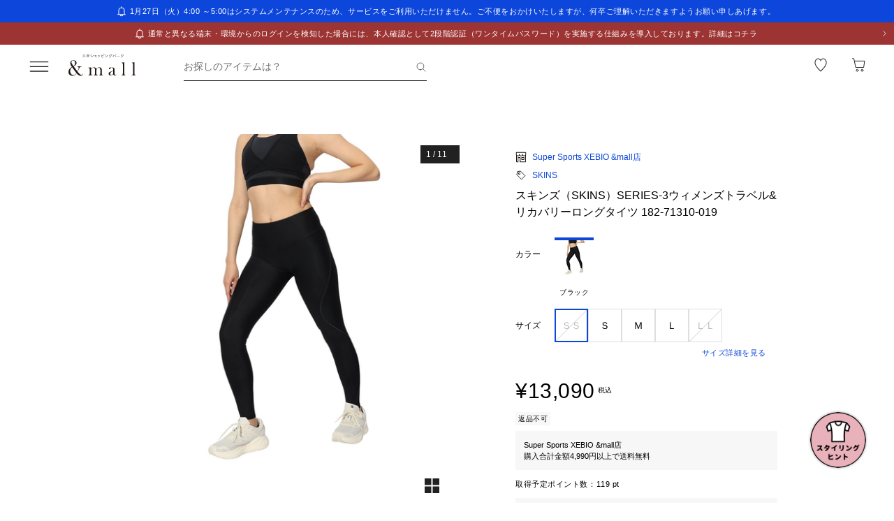

--- FILE ---
content_type: text/html;charset=utf-8
request_url: https://mitsui-shopping-park.com/ec/p/1540000389947?mallColor=0101
body_size: 38979
content:
<!DOCTYPE html><html><head><meta charset="utf-8">
<meta name="viewport" content="width=device-width,initial-scale=1,maximum-scale=1.0">
<title>スキンズ（SKINS）SERIES-3ウィメンズトラベル&amp;リカバリーロングタイツ 182-71310-019｜スーパースポーツゼビオの通販｜&amp;mall（アンドモール）三井ショッピングパーク公式通販</title>
<script src="/ec/newrelic_snippet.js" type="text/javascript" data-hid="newrelic-snippet"></script>
<script id="adobe-dmp" src="https://assets.adobedtm.com/fd32078fff0c/62dd5797de10/launch-3aaf1e5ac7cf.min.js"></script>
<script id="staff-start" src="https://static.staff-start.com/js/track/v2.0/staffstart.andmall.min.js"></script>
<script id="speedkit" src="https://mitsui-shopping.app.baqend.com/v1/speedkit/install.js" crossorigin="anonymous"></script>
<style>.-no-pointer{pointer-events:none}@media screen and (min-width:768px){.-sp-show{display:none}}@media screen and (max-width:767px){.-pc-show,.-sp-hidden{display:none}}@media screen and (min-width:768px){.-pc-hidden{display:none}}.-no-scroll{overflow:hidden}a,abbr,acronym,address,applet,article,aside,audio,b,big,blockquote,body,canvas,caption,center,cite,code,dd,del,details,dfn,div,dl,dt,em,embed,fieldset,figcaption,figure,footer,form,h1,h2,h3,h4,h5,h6,header,hgroup,html,i,iframe,img,ins,kbd,label,legend,li,main,mark,menu,nav,object,ol,output,p,pre,q,ruby,s,samp,section,small,span,strike,strong,sub,summary,sup,table,tbody,td,tfoot,th,thead,time,tr,tt,u,ul,var,video{border:0;font-size:100%;font:inherit;margin:0;padding:0;vertical-align:baseline}article,aside,details,figcaption,figure,footer,header,hgroup,main,menu,nav,section{display:block}[hidden]{display:none}body{line-height:1}menu,ol,ul{list-style:none}blockquote,q{quotes:none}blockquote:after,blockquote:before,q:after,q:before{content:"";content:none}table{border-collapse:collapse;border-spacing:0}.button-bar>.inner{background-color:#fff;bottom:0;box-shadow:0 -2px 10px #2121211a;left:0;padding:12px 16px;position:fixed;width:100%;z-index:100}@media screen and (min-width:768px){.button-bar>.inner{border-radius:0 0 4px 4px;position:static}}.button-bar>.inner>.list{display:flex;flex-wrap:wrap;margin:0 -8px}.button-bar>.inner>.list>.button{padding:0 8px;width:50%}.button-bar>.inner>.list>.button:first-child:last-child{width:100%}@media screen and (min-width:768px){.button-bar>.inner>.list>.button:first-child:last-child{margin:0 auto;width:359px}}.button-bar>.inner>.alerts{color:#c71047;font-size:1.1rem;line-height:1.54;margin-top:10px;text-align:center}@media screen and (min-width:768px){.button-bar.-fixed>.inner{position:fixed}.button-bar.-bottom>.inner{border-radius:0;position:fixed}}.button-bar.-center>.inner{padding:12px 24px}@media screen and (min-width:768px){.button-bar.-no-shadow>.inner{border-radius:0;box-shadow:none;padding:0}.button-bar.-no-shadow>.inner>.list{margin:0}.button-bar.-no-shadow>.inner>.list>.button{padding:0}}@media screen and (max-width:767px){.button-bar.-sm-space-between>.inner>.list>.button:nth-child(odd){width:33.2%}.button-bar.-sm-space-between>.inner>.list>.button:nth-child(2n){width:66.8%}}.button-bar.-right>.inner{padding:12px 24px}@media screen and (min-width:768px){.button-bar.-right>.inner{padding:12px 40px}.button-bar.-right>.inner>.list{justify-content:flex-end}.button-bar.-right>.inner>.list>.button{width:172px}.button-bar.-space-between>.inner{padding:12px 40px}}.button-bar.-space-between>.inner>.list{margin:0 -3px}@media screen and (min-width:768px){.button-bar.-space-between>.inner>.list{justify-content:space-between;margin:0}}.button-bar.-space-between>.inner>.list>.button{padding:0 3px}@media screen and (min-width:768px){.button-bar.-space-between>.inner>.list>.button{padding:0}}.button-bar.-space-between>.inner>.list>.button:nth-child(odd){width:33.2%}@media screen and (min-width:768px){.button-bar.-space-between>.inner>.list>.button:nth-child(odd){width:111px}}.button-bar.-space-between>.inner>.list>.button:nth-child(2n){width:66.8%}@media screen and (min-width:768px){.button-bar.-space-between>.inner>.list>.button:nth-child(2n){width:227px}}.button-bar.-space-between>.inner>.list>.button:first-child:last-child{width:100%}@media screen and (min-width:768px){.button-bar.-space-between>.inner>.list>.button:first-child:last-child{margin:0 auto;width:343px}.button-bar.-sb-to-right>.inner{padding:12px 40px}}.button-bar.-sb-to-right>.inner>.list{margin:0 -3px}@media screen and (min-width:768px){.button-bar.-sb-to-right>.inner>.list{justify-content:flex-end;margin:0 -8px}}.button-bar.-sb-to-right>.inner>.list>.button{padding:0 3px}@media screen and (min-width:768px){.button-bar.-sb-to-right>.inner>.list>.button{padding:0 8px;width:172px}}@media screen and (max-width:767px){.button-bar.-sb-to-right>.inner>.list>.button:nth-child(odd){width:33.2%}.button-bar.-sb-to-right>.inner>.list>.button:nth-child(2n){width:66.8%}}.button-group>.row{display:flex;margin-left:0;margin-right:0}.button-group>.row:not(:first-child){margin-top:16px}.button-group>.row>.col6{flex-grow:1}.button-group>.row>.col6:nth-child(odd){padding-right:8px}.button-group>.row>.col6:nth-child(2n){padding-left:8px}.cart-data-price>.item{align-items:center;display:flex;justify-content:space-between}.cart-data-price>.item:not(:first-child){margin-top:10px}.cart-data-price>.item>.label{align-items:flex-end;display:flex;font-size:1.4rem;letter-spacing:.05em}.cart-data-price>.item>.label>.tax{font-size:1.1rem;font-weight:400;position:relative}.cart-data-price>.item>.label>.icon{line-height:0;margin-left:8px;position:relative;top:-2px}.cart-data-price>.item>.label.-total{font-size:2rem;font-weight:500}.cart-data-price>.item>.label.-total>.tax{top:-3px}.cart-data-price>.item>.detail{font-family:sans-serif;font-weight:500;letter-spacing:.05em;position:relative;top:1px}.cart-data-price>.item>.detail.-discount{color:#c71047}.cart-data-price>.item>.detail.-total{font-size:2.2rem;top:1px}.cart-total-price{background-color:#f9f9f9;display:flex;flex-direction:column;flex-wrap:wrap;padding:27px 16px 32px}@media screen and (min-width:768px){.cart-total-price{padding:32px}}.cart-total-price>.pricedetail:not(:first-of-type){border-top:1px solid rgba(33,33,33,.15);margin-top:40px;padding-top:16px}@media screen and (min-width:768px){.cart-total-price>.pricedetail:not(:first-of-type){margin-top:32px}}.cart-total-price .pricedetail>.cart-data-price>.text{color:#212121a6;font-size:1.1rem;letter-spacing:.05em;line-height:1.55;position:relative}.cart-total-price>.pricedetail>.cart-data-price>.item>.label>.information-icon{left:.37px;margin-left:8px;position:relative;top:2.5px}.cart-total-price>.pricedetail>.cart-data-price>.item>.label>.information>.information-icon{text-align:center}.cart-total-price>.pricedetail>.note{border-top:1px solid rgba(33,33,33,.15);margin-top:25px;padding:24px 0 2px}.cart-total-price>.pricedetail>.note>.text{color:#c71047;font-size:1.1rem;letter-spacing:.05em;line-height:1.55;margin-top:18px;position:relative}.cart-total-price>.pricetotal{border-top:1px solid rgba(33,33,33,.15);margin-top:21px;padding-top:18px}.cart-total-price>.trigger{margin-top:36px}.cart-total-price>.trigger>.checkbox>.item:not(:first-child){margin-top:23px}.cart-total-price>.trigger>.checkbox+.button{padding-top:38px}@media screen and (min-width:768px){.cart-total-price>.trigger>.checkbox+.button{padding-top:37px}}.cart-total-price>.link{font-size:1.2rem;margin-top:7px;text-align:right}@media screen and (max-width:767px){.cart-total-price.-reverse{padding:24px 16px}.cart-total-price.-reverse>.pricedetail{order:2}.cart-total-price.-reverse>.pricetotal{border-top:0;margin-top:0;order:1;padding-top:0}}.error-message{background-color:#c710470d;padding:8px}.error-message>.text{color:#c71047;font-size:1.1rem;line-height:1.54}.error-message+*{margin-top:16px}.form-box{border-bottom:1px solid rgba(33,33,33,.15);padding:24px 0}.form-box:first-child{padding-top:0}.form-box:last-child{border-bottom:0;padding-bottom:0}.form-box:first-child:last-child{padding:0}.form-box>.title{font-size:1.1rem;line-height:1.54;margin-bottom:14px}.form-box>.box:not(:last-child){margin-bottom:16px}.form-column{display:flex;flex-wrap:wrap}.form-column>.column{width:50%}.form-column>.column:nth-child(2n){padding-left:6px}.form-column>.column:nth-child(odd){padding-right:6px}.form-column>.column-pc{width:100%}@media screen and (min-width:768px){.form-column>.column-pc{width:50%}}@media screen and (max-width:767px){.form-column>.column-pc:not(:first-child){margin-top:16px}}@media screen and (min-width:768px){.form-column>.column-pc:nth-child(2n){padding-left:6px}.form-column>.column-pc:nth-child(odd){padding-right:6px}}.form-column+.error,.form-column+.suggest{margin-top:4px}.form-column>.column.-sm{width:68.8%}@media screen and (min-width:768px){.form-column>.column.-sm{width:225px}}.link-change{background:url("data:image/svg+xml;charset=utf-8,%3Csvg xmlns='http://www.w3.org/2000/svg' width='16' height='17' fill='none' viewBox='0 0 16 17'%3E%3Cpath stroke='%230d46db' d='M13.494 8.388c0 3.028-2.466 5.594-5.494 5.594a5.47 5.47 0 0 1-4.197-1.955m-1.29-3.464c0-3.027 2.46-5.545 5.487-5.545 1.764 0 3.334.833 4.337 2.128'/%3E%3Cpath stroke='%230d46db' d='m.69 7.428 1.828 1.827 1.827-1.827M15.31 9.572l-1.828-1.827-1.827 1.827m3.655 0-1.828-1.827'/%3E%3C/svg%3E") no-repeat 0 0;background-size:16px 16px;color:#0d46db;font-size:1.2rem;padding-left:18px}@media screen and (min-width:768px){.link-change{transition:opacity .2s ease-in-out}.link-change:hover{cursor:pointer;opacity:.7}}.link-delete{background:url("data:image/svg+xml;charset=utf-8,%3Csvg xmlns='http://www.w3.org/2000/svg' width='16' height='16' fill='none' viewBox='0 0 16 16'%3E%3Cpath stroke='%230d46db' d='M4.065 3.718h7.8v10.783h-7.8zM8 1.499v2.219M6.606 7.157v7.047M9.289 7.157v7.047M2.261 3.718h11.478'/%3E%3C/svg%3E") no-repeat left 1px;background-size:12px 12px;color:#0d46db;font-size:1.1rem;letter-spacing:.05em;line-height:1.5;padding-left:14px;text-align:left}@media screen and (min-width:768px){.link-delete{transition:opacity .2s ease-in-out}.link-delete:hover{cursor:pointer;opacity:.7}}.link-delete.-md{background:url("data:image/svg+xml;charset=utf-8,%3Csvg xmlns='http://www.w3.org/2000/svg' width='16' height='16' fill='none' viewBox='0 0 16 16'%3E%3Cpath stroke='%230d46db' d='M4.065 3.718h7.8v10.783h-7.8zM8 1.499v2.219M6.606 7.157v7.047M9.289 7.157v7.047M2.261 3.718h11.478'/%3E%3C/svg%3E") no-repeat 0 0;background-size:16px 16px;font-size:1.2rem;padding-left:18px}.link-download{background:url("data:image/svg+xml;charset=utf-8,%3Csvg xmlns='http://www.w3.org/2000/svg' width='16' height='16' fill='none' viewBox='0 0 16 16'%3E%3Cpath stroke='%230d46db' d='M8.068 1.622v9.652M4.828 8.71 8 11.881l3.173-3.173M1.283 14.378h13.433'/%3E%3C/svg%3E") no-repeat 100% 0;background-size:16px 16px;color:#0d46db;font-size:1.2rem;padding-right:18px;text-align:right}@media screen and (min-width:768px){.link-download{transition:opacity .2s ease-in-out}.link-download:hover{cursor:pointer;opacity:.7}}.link-edit{background:url("data:image/svg+xml;charset=utf-8,%3Csvg xmlns='http://www.w3.org/2000/svg' width='17' height='16' fill='none' viewBox='0 0 17 16'%3E%3Cpath fill='%230d46db' d='M14.387 4.3 12.114 2.01a.8.8 0 0 0-1.13 0L2.93 10.07l-.735 3.18a.8.8 0 0 0 .774.969 1 1 0 0 0 .166 0l3.21-.737 8.042-8.05a.803.803 0 0 0 0-1.132m-8.431 8.483-3.008.632.686-2.954L9.66 4.446l2.323 2.327zm6.545-6.572L10.18 3.884l1.347-1.341 2.284 2.326z'/%3E%3C/svg%3E") no-repeat 0 0;background-size:16px 16px;color:#0d46db;font-size:1.2rem;padding-left:18px;text-align:left}@media screen and (min-width:768px){.link-edit{transition:opacity .2s ease-in-out}.link-edit:hover{cursor:pointer;opacity:.7}}.link-more{font-size:0;text-align:right}@media screen and (min-width:768px){.link-more{transition:opacity .2s ease-in-out}.link-more:hover{cursor:pointer;opacity:.7}}.link-more>.link{background:url("data:image/svg+xml;charset=utf-8,%3Csvg xmlns='http://www.w3.org/2000/svg' width='16' height='17' fill='none' viewBox='0 0 16 17'%3E%3Cpath stroke='%230d46db' d='m13.5 6.01-5 5-5-5'/%3E%3C/svg%3E") no-repeat 100%;background-size:16px 16px;color:#0d46db;cursor:pointer;display:inline-block;font-size:1.2rem;padding-right:16px}.link-more>.link>.close{color:#0d46db;display:none;float:none;font-size:1.2rem;font-weight:400;line-height:1.5;opacity:1;text-shadow:none}.link-more.-open>.link{background:url("data:image/svg+xml;charset=utf-8,%3Csvg xmlns='http://www.w3.org/2000/svg' width='16' height='17' fill='none' viewBox='0 0 16 17'%3E%3Cpath stroke='%230d46db' d='m3.5 11.01 5-5 5 5'/%3E%3C/svg%3E") no-repeat 100%;background-size:16px 16px}.link-more.-open>.link>.open{display:none}.link-more.-open>.link>.close{display:block}.link-plus{background:url("data:image/svg+xml;charset=utf-8,%3Csvg xmlns='http://www.w3.org/2000/svg' width='17' height='17' fill='none' viewBox='0 0 17 17'%3E%3Cpath stroke='%230d46db' d='M8.499 3.5v10.02M3.49 8.51h10.02'/%3E%3C/svg%3E") no-repeat 100%;background-size:16px 16px;color:#0d46db;cursor:pointer;display:inline-block;font-size:1.2rem;padding-right:18px}@media screen and (min-width:768px){.link-plus{transition:opacity .2s ease-in-out}.link-plus:hover{cursor:pointer;opacity:.7}}.link-plus.-left{background:url("data:image/svg+xml;charset=utf-8,%3Csvg xmlns='http://www.w3.org/2000/svg' width='17' height='17' fill='none' viewBox='0 0 17 17'%3E%3Cpath stroke='%230d46db' d='M8.499 3.5v10.02M3.49 8.51h10.02'/%3E%3C/svg%3E") no-repeat 0;background-size:16px 16px;padding:0 0 0 28px}.link-plus.-border{background:none;border:1px solid rgba(33,33,33,.15);border-radius:2px;cursor:default;display:block;padding:18px 19px}@media screen and (min-width:768px){.link-plus.-border{padding:30px 31px}.link-plus.-border:hover{opacity:1}}.link-plus.-border>.text{background:url("data:image/svg+xml;charset=utf-8,%3Csvg xmlns='http://www.w3.org/2000/svg' width='17' height='17' fill='none' viewBox='0 0 17 17'%3E%3Cpath stroke='%230d46db' d='M8.499 3.5v10.02M3.49 8.51h10.02'/%3E%3C/svg%3E") no-repeat 0;background-size:16px 16px;color:#0d46db;cursor:pointer;display:inline-block;padding-left:28px}@media screen and (min-width:768px){.link-plus.-border>.text{transition:opacity .2s ease-in-out}.link-plus.-border>.text:hover{opacity:.7}}.list-drilldown.-border>.item:last-child,.list-drilldown>.item:not(:last-child),.list-radio>.item{border-bottom:1px solid rgba(33,33,33,.15)}.list-radio>.item{padding:23px 0 24px}.list-radio>.item:first-child{padding-top:0}.list-radio>.item:last-child{border-bottom:0;padding-bottom:0}.list-radio>.item:first-child:last-child{padding:0}.option-box{border:1px solid rgba(33,33,33,.15);border-radius:2px;padding:15px}@media screen and (min-width:768px){.option-box{padding:31px}}.option-box>.list>.item{padding:16px 0}.option-box>.list>.item:not(:last-child){border-bottom:1px solid rgba(33,33,33,.15)}.option-box>.list>.item:first-child{padding:0 0 16px}.option-box>.list>.item:last-child{padding:16px 0 0}.option-box>.list>.item:first-child:last-child{padding:0}.option-box>.list+.more{border-top:1px solid rgba(33,33,33,.15);margin-top:16px;padding:20px 0 2px 4px}.order-details>.title{color:#212121a6;font-size:1.1rem;line-height:1.54}.order-details>.text{color:#212121;font-size:1.4rem;letter-spacing:.05em;line-height:1.5}.order-details>.text:not(:first-child){margin-top:5px}.order-details>.title+.text{margin-top:8px}.order-details>.text.-md{font-size:1.6rem;font-weight:500}.order-number{color:#212121a6;display:flex;flex-wrap:wrap;font-size:1.1rem;letter-spacing:.05em;line-height:1}.order-number>.title{flex:0 0 auto}.order-number>.text{flex:1}.page-container{overflow:hidden}@media screen and (min-width:768px){.page-container{margin:0 auto;max-width:1000px;padding:0 20px}.page-container>.column{display:flex;flex-wrap:wrap;justify-content:space-between}.page-container>.column>.left{width:52.61%}.page-container>.column>.right{width:39.07%}.page-container>.containers{width:505px}.page-container>.containers.-w720{margin:0 auto;max-width:720px;width:100%}.page-container>.containers.-w688{margin:0 auto;max-width:688px;width:100%}}.shop-detail-price>.item{align-items:center;color:#212121;display:flex;justify-content:space-between}.shop-detail-price>.item:not(:first-child){margin-top:2px}.shop-detail-price>.item>.label{font-size:1.4rem;letter-spacing:.05em}.shop-detail-price>.item>.label>.tax{font-size:1.1rem;margin-left:5px}.shop-detail-price>.item>.price{font-family:sans-serif;font-size:1.6rem;font-weight:500;letter-spacing:.05em;position:relative}.shop-detail-price>.item>.price.-discount{color:#c71047}.shop-detail-price.-total>.item>.label{font-size:1.6rem;font-weight:500}.shop-detail-price.-total>.item>.label>.tax{font-weight:400}.shop-detail-price.-total>.item>.price{font-size:2.2rem;top:2px}.shop-detail-price.-total>.item>.price.-sm{font-size:1.6rem;top:0}.shop-detail-price.-total>.item>.point,.shop-detail-price.-total>.item>.subtext{color:#212121a6;font-size:1.1rem;font-weight:400}.shop-order>.body{background-color:#f9f9f9;padding:19px 16px 20px}@media screen and (min-width:768px){.shop-order>.body{padding-left:32px;padding-right:32px}}.shop-order>.body>.order{color:#212121a6;font-size:1.1rem;margin-top:2px}.shop-order>.body>.order>.num{padding-left:2px}.shop-product{border:1px solid rgba(33,33,33,.15);border-radius:2px}.shop-product>.head{border-bottom:1px solid rgba(33,33,33,.15);padding:21px 15px 19px}@media screen and (min-width:768px){.shop-product>.head{padding:29px 31px 19px}}.shop-product>.head>.title{color:#212121;font-size:1.6rem;font-weight:500;letter-spacing:.05em;line-height:1}.shop-product>.head>.text{margin-top:8px}.shop-product>.body{padding:23px 15px}@media screen and (min-width:768px){.shop-product>.body{padding:31px}}.shop-product>.body.-sm-gutter{padding:15px}@media screen and (min-width:768px){.shop-product>.body.-sm-gutter{padding:31px}.shop-product>.body.-md-gutter{padding:23px}}.shop-product>.body.-lg-gutter{padding:24px 16px}@media screen and (min-width:768px){.shop-product>.body.-lg-gutter{padding:24px 31px}}.shop-product>.body+.body{border-top:1px solid rgba(33,33,33,.15)}.shop-product>.body>.label-text{position:relative;z-index:2}.shop-product>.body>.title{line-height:1.3;margin-bottom:12px}.shop-product>.body>.target{color:#212121a6;font-size:1.1rem;font-weight:400}.shop-product>.body>.trigger{border-top:1px solid rgba(33,33,33,.15);margin-top:16px;padding:24px 0 7px}.shop-product>.body>.button,.shop-product>.body>.configured{margin-top:24px}.shop-product>.foot{border-top:1px solid rgba(33,33,33,.15);padding:19px 15px}@media screen and (min-width:768px){.shop-product>.foot{padding:19px 31px 27px}}.shop-product>.foot>.total{border-top:1px solid rgba(33,33,33,.15);margin-top:18px;padding-top:9px}.shop-product>.foot>.total>.download{margin-top:8px;text-align:right}.shop-product.-disabled{background-color:#f7f7f7;border:0;position:relative}.shop-product.-disabled:after{background-color:#ffffff80;content:"";display:block;height:100%;inset:0;position:absolute;width:100%}#stylista-button-container.hidden{display:none}*,:after,:before{box-sizing:border-box;margin:0;padding:0}html{font-size:62.5%;-webkit-font-smoothing:antialiased;-webkit-text-size-adjust:100%;-moz-text-size-adjust:100%;text-size-adjust:100%;scroll-padding-top:64px}body{font-family:YuGothic,Hiragino Kaku Gothic Pro,Meiryo,sans-serif;font-size:1.6rem;font-weight:400;line-height:1.5}dd,dl,dt,figure,h1,h2,h3,h4,h5,h6,label,ol,p,ul{margin:0;padding:0}dd,dl,dt,h1,h2,h3,h4,h5,h6,label{font-size:inherit;font-weight:inherit;line-height:inherit}button,input{background:transparent;border:0;border-radius:0;box-shadow:none;color:#000}button,input,select{-webkit-appearance:none;-moz-appearance:none;appearance:none;padding:0}select{border:0;cursor:pointer}select::-ms-expand{display:none}select>option{-webkit-appearance:none;-moz-appearance:none;appearance:none}img{max-width:100%}b,strong{font-weight:700}</style>
<style>.-no-pointer[data-v-c202447d]{pointer-events:none}@media screen and (min-width:768px){.-sp-show[data-v-c202447d]{display:none}}@media screen and (max-width:767px){.-pc-show[data-v-c202447d],.-sp-hidden[data-v-c202447d]{display:none}}@media screen and (min-width:768px){.-pc-hidden[data-v-c202447d]{display:none}}.-no-scroll[data-v-c202447d]{overflow:hidden}img[data-v-c202447d]{height:var(--size);-o-object-fit:contain;object-fit:contain;width:var(--size)}img.-block[data-v-c202447d]{display:block}img.-color-summary[data-v-c202447d]{height:8px;width:8px}</style>
<style>.-no-pointer[data-v-86015e24]{pointer-events:none}@media screen and (min-width:768px){.-sp-show[data-v-86015e24]{display:none}}@media screen and (max-width:767px){.-pc-show[data-v-86015e24],.-sp-hidden[data-v-86015e24]{display:none}}@media screen and (min-width:768px){.-pc-hidden[data-v-86015e24]{display:none}}.-no-scroll[data-v-86015e24]{overflow:hidden}.snack-bar[data-v-86015e24]{bottom:20px;display:grid;gap:16px;left:16px;position:fixed;right:16px;z-index:100}@media screen and (min-width:768px){.snack-bar[data-v-86015e24]{bottom:40px;left:40px;max-width:343px;width:100%}}.snack-bar>.bar[data-v-86015e24]{background-color:#fff;border-radius:4px;box-shadow:0 1px 4px #00000040;padding:16px}.snack-bar>.bar>.info[data-v-86015e24]{color:#212121;flex:1;font-size:1.2rem;text-align:center}.snack-bar>.bar>.button[data-v-86015e24]{padding:0;position:absolute;right:8px;top:8px}</style>
<style>.-no-pointer[data-v-7fe71588]{pointer-events:none}@media screen and (min-width:768px){.-sp-show[data-v-7fe71588]{display:none}}@media screen and (max-width:767px){.-pc-show[data-v-7fe71588],.-sp-hidden[data-v-7fe71588]{display:none}}@media screen and (min-width:768px){.-pc-hidden[data-v-7fe71588]{display:none}}.-no-scroll[data-v-7fe71588]{overflow:hidden}.global-button[data-v-7fe71588]{background-color:#212121;color:#fff;cursor:pointer;display:block;padding:12px 8px;position:relative;text-align:center;text-decoration:none;width:100%}@media screen and (min-width:768px){.global-button[data-v-7fe71588]{transition:all .2s ease-in-out}}.global-button[data-v-7fe71588]:hover{text-decoration:none}@media screen and (min-width:768px){.global-button[data-v-7fe71588]:hover{background-color:#212121a6}}.global-button>.button[data-v-7fe71588]{text-align:center}.global-button>.button.-icon[data-v-7fe71588]{align-items:center;display:flex;justify-content:center;text-align:left}.global-button>.button>.icon[data-v-7fe71588]{line-height:0}.global-button>.button>.icon.-left[data-v-7fe71588]{padding-right:6px}.global-button>.button>.icon.-right[data-v-7fe71588]{position:absolute;right:18px;top:50%;transform:translateY(-50%)}.global-button>.button>.icon.-right+.detail[data-v-7fe71588]{padding:0 25px}.global-button>.button>.detail>.text[data-v-7fe71588]{display:block;font-size:1.2rem;font-weight:500;letter-spacing:.1em;line-height:1.7;white-space:pre-wrap}.global-button>.button>.detail>.text.-black[data-v-7fe71588]{color:#212121}.global-button>.button>.detail>.text.-white[data-v-7fe71588]{color:#fff}.global-button>.button>.detail>.text.-more[data-v-7fe71588]{display:-webkit-box;overflow:hidden;-webkit-line-clamp:1;-webkit-box-orient:vertical}.global-button>.button>.detail>.subtext[data-v-7fe71588]{color:#212121a6;display:block;font-size:1.1rem;letter-spacing:.05em;line-height:1.2}.global-button.-outline[data-v-7fe71588]{background-color:transparent;border:1px solid #212121;color:#212121;padding:11px 8px}@media screen and (min-width:768px){.global-button.-outline[data-v-7fe71588]:hover{background:linear-gradient(0deg,#21212105,#21212105);border:1px solid rgba(33,33,33,.5)}}.global-button.-soldout[data-v-7fe71588]{outline:none}.global-button.-soldout[data-v-7fe71588],.global-button.-soldout[data-v-7fe71588]:hover{background-color:#2121211a;border:1px solid rgba(33,33,33,0);color:#2121214d}.global-button.-soldout[data-v-7fe71588]:hover{cursor:default}.global-button.-small[data-v-7fe71588]{display:inline-block;min-width:50px;padding:8px 9px;width:auto}.global-button.-small.-outline[data-v-7fe71588]{padding:7px 9px}.global-button.-small>.button>.detail>.text[data-v-7fe71588]{font-size:1.1rem;font-weight:400;line-height:1.55}.global-button.-small>.button>.icon.-left[data-v-7fe71588]{padding-right:4px;position:relative;top:-1px}.global-button.-small>.button>.icon.-right[data-v-7fe71588]{right:7px;top:calc(50% - 1px)}.global-button.-small>.button>.icon.-right+.detail[data-v-7fe71588]{padding:0 16px 0 0}.global-button.-small>.button>.icon.-right-center[data-v-7fe71588]{padding-left:4px;position:relative;top:-1px}.global-button.-mini[data-v-7fe71588]{padding:10px 8px}.global-button.-mini.-outline[data-v-7fe71588]{padding:9px 8px}.global-button.-medium[data-v-7fe71588]{padding:14px 8px}.global-button.-medium.-outline[data-v-7fe71588]{padding:13px 8px}.global-button.-large[data-v-7fe71588]{padding:18px 8px}.global-button.-large.-outline[data-v-7fe71588]{padding:17px 8px}@media screen and (max-width:767px){.global-button.-small-to-normal[data-v-7fe71588]{padding:8px 9px}.global-button.-small-to-normal.-outline[data-v-7fe71588]{padding:7px 9px}.global-button.-small-to-normal>.button>.detail>.text[data-v-7fe71588]{font-size:1.1rem;font-weight:400;line-height:1.55}.global-button.-mini-to-normal[data-v-7fe71588]{padding:10px 8px}.global-button.-mini-to-normal.-outline[data-v-7fe71588]{padding:9px 8px}}.global-button.-mini-to-medium[data-v-7fe71588]{padding:10px 8px}@media screen and (min-width:768px){.global-button.-mini-to-medium[data-v-7fe71588]{padding:14px 8px}}.global-button.-mini-to-medium.-outline[data-v-7fe71588]{padding:9px 8px}@media screen and (min-width:768px){.global-button.-mini-to-medium.-outline[data-v-7fe71588]{padding:13px 8px}.global-button.-normal-to-small[data-v-7fe71588]{padding:8px 9px}.global-button.-normal-to-small.-outline[data-v-7fe71588]{padding:7px 9px}.global-button.-normal-to-small>.button>.detail>.text[data-v-7fe71588]{font-size:1.1rem;font-weight:400;line-height:1.55}.global-button.-normal-to-medium[data-v-7fe71588]{padding:14px 8px}.global-button.-normal-to-medium.-outline[data-v-7fe71588]{padding:13px 8px}}.global-button.-black-background[data-v-7fe71588]{background-color:#212121}.global-button.-white-background[data-v-7fe71588]{background-color:#fff}.global-button.-pink-background[data-v-7fe71588]{background-color:#eb6c6c}.global-button.-red-background[data-v-7fe71588]{background-color:#c71047}.global-button.-purple-background[data-v-7fe71588]{background-color:#a12395}.global-button.-blue-background[data-v-7fe71588]{background-color:#0d46db}.global-button.-saxblue-background[data-v-7fe71588]{background-color:#19bea0}.global-button.-green-background[data-v-7fe71588]{background-color:#028767}.global-button.-yellow-background[data-v-7fe71588]{background-color:#daaa00}.global-button.-orange-background[data-v-7fe71588]{background-color:#ea770d}.global-button[data-v-7fe71588]:disabled,.global-button[aria-disabled=true][data-v-7fe71588]{background-color:#2121211a;color:#2121214d;pointer-events:none}.global-button.-outline[data-v-7fe71588]:disabled,.global-button.-outline[aria-disabled=true][data-v-7fe71588]{border:1px solid rgba(33,33,33,0)}</style>
<style>.-no-pointer[data-v-32230d45]{pointer-events:none}@media screen and (min-width:768px){.-sp-show[data-v-32230d45]{display:none}}@media screen and (max-width:767px){.-pc-show[data-v-32230d45],.-sp-hidden[data-v-32230d45]{display:none}}@media screen and (min-width:768px){.-pc-hidden[data-v-32230d45]{display:none}}.-no-scroll[data-v-32230d45]{overflow:hidden}.app-alert[data-v-32230d45]{position:relative;z-index:1000}.app-alert>.backdrop[data-v-32230d45]{background:#0000004d;inset:0;position:fixed;z-index:110}.app-alert>.container[data-v-32230d45]{display:grid;inset:0;padding-top:16px;place-items:center;pointer-events:none;position:fixed;z-index:120}.alert-panel[data-v-32230d45]{background:#fff;border-radius:4px;display:flex;flex-direction:column;max-height:100%;max-width:375px;overflow:hidden;padding:24px;width:100%}.alert-panel>.title[data-v-32230d45]{font-size:2rem;font-weight:500;letter-spacing:.05em;margin-bottom:8px}.alert-panel>.body[data-v-32230d45]{font-size:1.1rem;letter-spacing:.05em;margin-bottom:24px}.alert-panel>.list[data-v-32230d45]{display:grid;font-size:1.1rem;gap:6px;letter-spacing:.05em;margin-bottom:32px;margin-left:1em}.alert-panel>.list>.item-show-disc[data-v-32230d45]{list-style-type:disc;white-space:pre-wrap}.alert-panel>.list>.item-none-disc[data-v-32230d45],.alert-panel>.list>.item-show-bullet[data-v-32230d45]{list-style-type:none;white-space:pre-wrap}.alert-panel>.list>.item-show-bullet[data-v-32230d45]{margin-left:1em;text-indent:-1em}.alert-panel>.buttons[data-v-32230d45]{display:grid;gap:16px;pointer-events:auto}</style>
<style>.-no-pointer[data-v-746cc2b2]{pointer-events:none}@media screen and (min-width:768px){.-sp-show[data-v-746cc2b2]{display:none}}@media screen and (max-width:767px){.-pc-show[data-v-746cc2b2],.-sp-hidden[data-v-746cc2b2]{display:none}}@media screen and (min-width:768px){.-pc-hidden[data-v-746cc2b2]{display:none}}.-no-scroll[data-v-746cc2b2]{overflow:hidden}.page-layout[data-v-746cc2b2]{display:flex;flex-direction:column;min-height:100vh}.page-layout>.main[data-v-746cc2b2]{display:flex;flex:1 0 auto}.page-layout>.main>.content[data-v-746cc2b2]{width:100%}</style>
<style>.-no-pointer[data-v-410b9307]{pointer-events:none}@media screen and (min-width:768px){.-sp-show[data-v-410b9307]{display:none}}@media screen and (max-width:767px){.-pc-show[data-v-410b9307],.-sp-hidden[data-v-410b9307]{display:none}}@media screen and (min-width:768px){.-pc-hidden[data-v-410b9307]{display:none}}.-no-scroll[data-v-410b9307]{overflow:hidden}.page-header[data-v-410b9307]{background-color:#fff;height:64px;left:0;position:sticky;top:0;z-index:100}.page-header.-fixed[data-v-410b9307]{box-shadow:0 2px 10px #2121211a}.page-header>.wrapper[data-v-410b9307]{align-items:center;display:flex;height:100%;margin:0 auto;max-width:1280px;padding:0 40px}@media screen and (min-width:768px){.page-header>.wrapper[data-v-410b9307]{height:64px}}@media screen and (max-width:919px){.page-header>.wrapper[data-v-410b9307]{padding:0 30px}}@media screen and (max-width:767px){.page-header>.wrapper[data-v-410b9307]{padding:0 27px 0 16px}}.page-header>.wrapper>.menu[data-v-410b9307]{flex-shrink:0;height:24px;position:relative;width:24px}@media screen and (min-width:768px){.page-header>.wrapper>.menu[data-v-410b9307]{transition:opacity .2s ease-in-out}.page-header>.wrapper>.menu[data-v-410b9307]:hover{cursor:pointer;opacity:.7}.page-header>.wrapper>.menu[data-v-410b9307]{height:32px;width:32px}}.page-header>.wrapper>.menu>.badge[data-v-410b9307]{background-color:#c71047;border-radius:50%;height:10px;position:absolute;right:-2px;top:0;width:10px}.page-header>.wrapper>.logo[data-v-410b9307]{align-items:center;display:flex;margin:16px 26px}.page-header>.wrapper>.logo>.link>.image[data-v-410b9307]{height:32px;max-width:none;-o-object-fit:contain;object-fit:contain}.page-header>.wrapper>.search[data-v-410b9307]{align-items:center;color:#212121a6;display:flex;font-size:1.4rem;height:32px;justify-content:center;min-width:24px}.page-header>.wrapper>.search[data-v-410b9307]:hover{cursor:pointer}.page-header>.wrapper>.search.-narrow[data-v-410b9307]{border-bottom:0;justify-content:right;margin-left:min(42px,.1%);overflow:visible;padding:0}.page-header>.wrapper>.search.-narrow .text[data-v-410b9307]{display:none}@media screen and (min-width:768px){.page-header>.wrapper>.search[data-v-410b9307]{border-bottom:1px solid #212121;height:40px;justify-content:space-between;margin-left:42px;margin-right:auto;max-width:348px;overflow:hidden;width:100%;word-break:keep-all}}@media screen and (max-width:767px){.page-header>.wrapper>.search[data-v-410b9307]{margin-left:auto!important}}.page-header>.wrapper>.search>.text.-input[data-v-410b9307]{color:#212121}@media screen and (max-width:767px){.page-header>.wrapper>.search>.text[data-v-410b9307]{display:none}}.page-header>.wrapper>.search>.icon[data-v-410b9307]{flex-shrink:0;height:16px;width:16px}.header-menu[data-v-410b9307]{display:grid;flex-shrink:0;gap:28px;grid-auto-flow:column}@media screen and (min-width:768px){.header-menu[data-v-410b9307]{gap:32px}}.header-menu>.link[data-v-410b9307]{position:relative;width:16px}@media screen and (min-width:768px){.header-menu>.link[data-v-410b9307]{transition:opacity .2s ease-in-out}.header-menu>.link[data-v-410b9307]:hover{cursor:pointer;opacity:.7}.header-menu>.link[data-v-410b9307]{width:22px}}.header-menu>.link>.badge[data-v-410b9307]{left:calc(100% - 8px);position:absolute;top:-3px}@media screen and (min-width:768px){.header-menu>.link>.badge[data-v-410b9307]{left:calc(100% - 11px);top:-4px}}</style>
<style>.-no-pointer[data-v-6b967826]{pointer-events:none}@media screen and (min-width:768px){.-sp-show[data-v-6b967826]{display:none}}@media screen and (max-width:767px){.-pc-show[data-v-6b967826],.-sp-hidden[data-v-6b967826]{display:none}}@media screen and (min-width:768px){.-pc-hidden[data-v-6b967826]{display:none}}.-no-scroll[data-v-6b967826]{overflow:hidden}.error-notification[data-v-6b967826]{background:#c710470d;padding:16px}.error-notification>.message[data-v-6b967826]{color:#c71047;font-size:1.1rem;letter-spacing:.05em;margin:0 auto;max-width:1280px;white-space:pre-wrap}@media screen and (min-width:768px){.error-notification>.message[data-v-6b967826]{max-width:960px}}</style>
<style>.-no-pointer[data-v-b88953f3]{pointer-events:none}@media screen and (min-width:768px){.-sp-show[data-v-b88953f3]{display:none}}@media screen and (max-width:767px){.-pc-show[data-v-b88953f3],.-sp-hidden[data-v-b88953f3]{display:none}}@media screen and (min-width:768px){.-pc-hidden[data-v-b88953f3]{display:none}}.-no-scroll[data-v-b88953f3]{overflow:hidden}.page-block[data-v-b88953f3]{padding-bottom:80px;width:100vw}@media screen and (min-width:768px){.page-block[data-v-b88953f3]{padding:64px 0 120px}}.product-main[data-v-b88953f3]{display:grid;grid-template:"images" "details" "stylista" "coordinates"/100%;margin:0 auto}@media screen and (min-width:768px){.product-main[data-v-b88953f3]{gap:40px 80px;grid-template:"images       details" auto "coordinates  details" 1fr "stylista stylista" auto/ calc(100% - 455px) 1fr;max-width:978px;padding:0 16px}}.product-main>.images[data-v-b88953f3]{grid-area:images}.product-main>.images>.thumbnails[data-v-b88953f3]{margin-top:24px}.product-main>.stylista[data-v-b88953f3]{display:flex;flex-direction:column;grid-area:stylista}.product-main>.coordinates[data-v-b88953f3]{grid-area:coordinates}.product-main>.details[data-v-b88953f3]{grid-area:details}.product-main>.details>.info[data-v-b88953f3]{display:grid;gap:24px;padding:24px 16px}@media screen and (min-width:768px){.product-main>.details>.info[data-v-b88953f3]{padding-left:0;padding-right:0}}.product-main>.details>.disclosures[data-v-b88953f3]{border-top:1px solid rgba(33,33,33,.15);padding:0 16px}@media screen and (min-width:768px){.product-main>.details>.disclosures[data-v-b88953f3]{padding:0}}.product-main>.details>.disclosures>.item[data-v-b88953f3]{border-bottom:1px solid rgba(33,33,33,.15)}.page-section[data-v-b88953f3]{border-top:4px solid #f9f9f9;display:flex;flex-direction:column;gap:16px;margin-top:40px;padding-top:40px;width:100%}@media screen and (min-width:768px){.page-section[data-v-b88953f3]{border:0;gap:56px;margin:72px auto 0;max-width:978px;padding:0 16px}}.page-section.-fluid[data-v-b88953f3]{gap:32px;margin-top:0}@media screen and (min-width:768px){.page-section.-fluid[data-v-b88953f3]{gap:16px;padding:0}}.page-section[data-v-b88953f3] .title-link{flex-wrap:nowrap}.page-section>.title[data-v-b88953f3]{padding:0 16px}@media screen and (min-width:768px){.page-section>.title[data-v-b88953f3]{padding:0}}.page-section>.grid[data-v-b88953f3]{--pc-cols:5;display:grid;gap:4px;grid-template-columns:repeat(2,1fr)}.page-section>.grid.-cols-4[data-v-b88953f3]{--pc-cols:4}@media screen and (min-width:768px){.page-section>.grid[data-v-b88953f3]{gap:40px 15px;grid-template-columns:repeat(var(--pc-cols,5),1fr)}.page-section>.grid.-cols-4[data-v-b88953f3]{gap:15px 15px}}.page-section>.button[data-v-b88953f3]{padding:0 16px;width:100%}@media screen and (max-width:767px){.page-section>.button.-outlet[data-v-b88953f3]{padding:0 32px}}@media screen and (min-width:768px){.page-section>.button[data-v-b88953f3]{margin:0 auto;max-width:570px;padding:0}}@media screen and (max-width:767px){.page-section[data-v-b88953f3] .list-special-feature-card>.list>.item:nth-child(odd){padding-left:16px}}@media screen and (max-width:767px){.page-section[data-v-b88953f3] .list-special-feature-card>.list>.item:nth-child(2n){padding-right:16px}}.commercial-not-link[data-v-b88953f3]{display:inline-block;display:-webkit-box;font-size:1.2rem;margin:24px 16px 0;overflow:hidden;text-decoration:none;-webkit-line-clamp:1;-webkit-box-orient:vertical}@media screen and (min-width:768px){.commercial-not-link[data-v-b88953f3]{margin-left:0;margin-right:0}}.commercial-link[data-v-b88953f3]{color:#0d46db;display:inline-block;display:-webkit-box;font-size:1.2rem;margin:24px 16px 0;overflow:hidden;text-decoration:none;-webkit-line-clamp:1;-webkit-box-orient:vertical}@media screen and (min-width:768px){.commercial-link[data-v-b88953f3]{margin-left:0;margin-right:0}}.share-buttons[data-v-b88953f3]{background:#f7f7f7;display:grid;margin-top:16px;padding:28px;place-items:center}.floating-button[data-v-b88953f3]{background:#fff;padding-top:12px;width:100%;z-index:10}.floating-button.-fixed[data-v-b88953f3]{bottom:0;margin:0 -16px;padding:12px 16px;position:fixed}.size-link[data-v-b88953f3]{display:flex;margin-top:8px}@media screen and (min-width:768px){.size-link[data-v-b88953f3]{padding:0 16px}}.size-link>.button[data-v-b88953f3]{color:#0d46db;font-size:1.1rem;letter-spacing:.05em;margin-left:auto}.size-link>.button[data-v-b88953f3]:hover{cursor:pointer}</style>
<style>.-no-pointer[data-v-ff33224b]{pointer-events:none}@media screen and (min-width:768px){.-sp-show[data-v-ff33224b]{display:none}}@media screen and (max-width:767px){.-pc-show[data-v-ff33224b],.-sp-hidden[data-v-ff33224b]{display:none}}@media screen and (min-width:768px){.-pc-hidden[data-v-ff33224b]{display:none}}.-no-scroll[data-v-ff33224b]{overflow:hidden}.footer-sns[data-v-ff33224b]{padding-top:27px;text-align:center}@media screen and (max-width:767px){.footer-sns[data-v-ff33224b]{background-color:#212121;padding:40px 0 41px}}.footer-sns>.-footer[data-v-ff33224b]{display:none}@media screen and (max-width:767px){.footer-sns>.-footer[data-v-ff33224b]{display:block;margin-bottom:33px}}.footer-sns>.iframe-link[data-v-ff33224b]{cursor:pointer}.footer-sns .logo[data-v-ff33224b]{-o-object-fit:contain;object-fit:contain}.footer-sns>.copyright[data-v-ff33224b]{color:#fff9;font-size:1.1rem;font-weight:400;letter-spacing:.07em;padding-top:16px}@media screen and (max-width:767px){.footer-sns>.copyright[data-v-ff33224b]{padding-top:24px}}.logo-link[data-v-ff33224b]{align-items:center;color:#fff;display:flex;text-decoration:none}@media screen and (max-width:767px){.logo-link[data-v-ff33224b]{padding:18px 0 19px}.logo-link[data-v-ff33224b]:hover{text-decoration:none}}.logo-link>.image[data-v-ff33224b]{flex:1 0 auto;height:40px;margin-right:12px;width:40px}.logo-link>.image>.picture[data-v-ff33224b]{-o-object-fit:contain;object-fit:contain;width:100%}.logo-link>.box[data-v-ff33224b]{width:100%}.logo-link>.box>.title[data-v-ff33224b]{font-size:1.2rem;letter-spacing:.05em}.logo-link>.box>.text[data-v-ff33224b]{color:#fff9;font-size:1.1rem;margin-top:3px}.logo-link>.icon[data-v-ff33224b]{height:16px;margin-left:5px;width:16px}@media screen and (min-width:768px){.logo-link>.icon[data-v-ff33224b]{height:12px;margin-left:1px;width:12px}}.footer-link[data-v-ff33224b]{display:flex;flex-wrap:wrap;justify-content:flex-end}@media screen and (max-width:767px){.footer-link[data-v-ff33224b]{display:block}}@media screen and (min-width:768px){.footer-link>.item[data-v-ff33224b]{margin-top:8px;text-align:right}}.footer-link .item>.iframe-link[data-v-ff33224b]{cursor:pointer}.footer-link>.item>.link[data-v-ff33224b]{border-right:1px solid hsla(0,0%,100%,.1);color:#fff;display:inline-block;font-size:1.2rem;letter-spacing:.05em;padding:0 12px;text-decoration:none}.footer-link>.item>.link[data-v-ff33224b]:focus{outline:none}@media screen and (max-width:767px){.footer-link>.item>.link[data-v-ff33224b]{border-right:0;display:block;font-size:1.4rem;padding:0 16px}.footer-link>.item>.link[data-v-ff33224b]:hover{text-decoration:none}}@media screen and (min-width:768px){.footer-link>.item:last-child>.link[data-v-ff33224b]{border-right:0;padding-right:0}}.footer-link>.item>.link>.text[data-v-ff33224b]{display:block;line-height:1.7;position:relative}@media screen and (max-width:767px){.footer-link>.item>.link>.text[data-v-ff33224b]{border-bottom:1px solid hsla(0,0%,100%,.1);line-height:1.5;padding:22px 0 21px}.footer-link>.item:first-child>.link>.text[data-v-ff33224b]{border-top:1px solid hsla(0,0%,100%,.1)}.footer-link>.item>.link.-accd[data-v-ff33224b]{text-align:left;width:100%}}@media screen and (min-width:768px){.footer-link>.item>.link.-accd[data-v-ff33224b]{cursor:pointer}}.footer-link>.item>.link.-accd>.text[data-v-ff33224b]{padding-right:16px}.footer-link>.item>.link.-accd>.text[data-v-ff33224b]:after{background:url("data:image/svg+xml;charset=utf-8,%3Csvg xmlns='http://www.w3.org/2000/svg' width='16' height='16' fill='none' viewBox='0 0 16 16'%3E%3Cpath stroke='%23fff' d='m13.5 5.5-5 5-5-5'/%3E%3C/svg%3E") 50% no-repeat;content:"";display:block;height:15px;position:absolute;right:-3px;top:50%;transform:translateY(-50%);width:15px}@media screen and (max-width:767px){.footer-link>.item>.link.-accd.-is-open>.text[data-v-ff33224b]{border-bottom:0}}.footer-link>.item>.link.-accd.-is-open>.text[data-v-ff33224b]:after{transform:rotate(180deg) translateY(50%)}@media screen and (max-width:767px){.footer-link.-lv-1[data-v-ff33224b]{background-color:#212121}}.footer-link.-lv-1 .item>.link+.content[data-v-ff33224b]{margin-top:2px;max-height:0;overflow:hidden;position:relative;transition:max-height .2s ease-in-out}@media screen and (max-width:767px){.footer-link.-lv-2[data-v-ff33224b]{background-color:#2b2b2b}.footer-link.-lv-2>.item[data-v-ff33224b]{padding:0 16px}}.footer-link.-lv-2>.item>.link[data-v-ff33224b]{align-items:center;display:flex}@media screen and (max-width:767px){.footer-link.-lv-2>.item>.link[data-v-ff33224b]{border-bottom:1px solid hsla(0,0%,100%,.1);justify-content:space-between;margin-left:16px;padding:0}.footer-link.-lv-2>.item>.link>.text[data-v-ff33224b]{border-bottom:0}.footer-link.-lv-2>.item:first-child>.link>.text[data-v-ff33224b]{border-top:0}}.footer-link.-lv-2>.item>.link>.icon[data-v-ff33224b]{margin-left:8px}@media screen and (min-width:768px){.footer-link.-lv-2>.item>.link>.icon[data-v-ff33224b]{margin-left:5px}}.footer-link+.footer-link>.item:first-child>.link>.text[data-v-ff33224b]{border-top:0}.footer-logo[data-v-ff33224b]{padding:18px 16px}@media screen and (min-width:768px){.footer-logo[data-v-ff33224b]{border-bottom:1px solid hsla(0,0%,100%,.1);display:flex;padding:0 0 37px}.footer-logo>.item[data-v-ff33224b]:not(:last-child){padding-right:40px;width:25.84%}}.footer-box[data-v-ff33224b]{background-color:#212121}@media screen and (max-width:767px){.footer-box[data-v-ff33224b]{background-color:#212121f2}}.footer-box>.inner[data-v-ff33224b]{margin:0 auto;max-width:1280px;padding:52px 40px 40px;position:relative}@media screen and (max-width:767px){.footer-box>.inner[data-v-ff33224b]{max-width:100%;padding:0}}@media screen and (min-width:768px){.footer-col[data-v-ff33224b]{align-items:flex-end;display:flex;flex-direction:column;padding:23px 0 0}.footer-col>.-pc-social-link[data-v-ff33224b]{display:flex;justify-content:space-between;width:100%}}@media screen and (max-width:767px){.footer-col>.-pc-social-link>.-footer[data-v-ff33224b]{display:none}}</style>
<style>.-no-pointer[data-v-06734cd6]{pointer-events:none}@media screen and (min-width:768px){.-sp-show[data-v-06734cd6]{display:none}}@media screen and (max-width:767px){.-pc-show[data-v-06734cd6],.-sp-hidden[data-v-06734cd6]{display:none}}@media screen and (min-width:768px){.-pc-hidden[data-v-06734cd6]{display:none}}.-no-scroll[data-v-06734cd6]{overflow:hidden}.social-buttons[data-v-06734cd6]{align-items:center;display:flex;flex-wrap:wrap;justify-content:center}@media screen and (max-width:767px){.social-buttons>.item.-instagram[data-v-06734cd6]{margin-top:4px}}.social-buttons>.item.-line[data-v-06734cd6]{margin-top:3px}.social-buttons>.item[data-v-06734cd6]:not(:first-child){margin-left:40px}@media screen and (max-width:767px){.social-buttons>.item[data-v-06734cd6]:not(:first-child){margin-left:47px}}.social-buttons>.item>.icon[data-v-06734cd6]{display:block;height:24px;width:24px}@media screen and (min-width:768px){.social-buttons>.item>.icon[data-v-06734cd6]{transition:opacity .2s ease-in-out}.social-buttons>.item>.icon[data-v-06734cd6]:hover{cursor:pointer;opacity:.7}}@media screen and (max-width:767px){.social-buttons>.item>.icon[data-v-06734cd6]{height:28px;width:28px}}.social-buttons>.item>.icon>.image[data-v-06734cd6]{height:auto;-o-object-fit:contain;object-fit:contain;width:100%}@media screen and (max-width:767px){.social-buttons>.item>.icon.-x>.image[data-v-06734cd6]{height:auto;margin-top:5px;width:24px}.social-buttons>.item>.icon.-instagram>.image[data-v-06734cd6]{height:auto;width:25px}}@media screen and (min-width:768px){.social.-footer>.social-buttons[data-v-06734cd6]{justify-content:flex-start}}</style>
<style>.-no-pointer[data-v-9e7365c3]{pointer-events:none}@media screen and (min-width:768px){.-sp-show[data-v-9e7365c3]{display:none}}@media screen and (max-width:767px){.-pc-show[data-v-9e7365c3],.-sp-hidden[data-v-9e7365c3]{display:none}}@media screen and (min-width:768px){.-pc-hidden[data-v-9e7365c3]{display:none}}.-no-scroll[data-v-9e7365c3]{overflow:hidden}.global-notification[data-v-9e7365c3]{background:var(--b103e2c2);color:var(--9aae78c4);display:block;height:32px;padding:0 16px;position:relative;text-decoration:none;width:100%}.global-notification>.inner[data-v-9e7365c3]{--gradient-size:4px;align-items:center;display:flex;font-size:1.1rem;gap:calc(8px - var(--gradient-size));height:100%;justify-content:center;letter-spacing:.05em;margin:0 auto;max-width:960px;text-align:center}.global-notification>.inner>.title[data-v-9e7365c3]{--title-gap:40px;display:flex;gap:var(--title-gap);max-width:100%;overflow:hidden;padding:0 calc(8px - var(--gradient-size));position:relative;white-space:nowrap}.global-notification>.inner>.title[data-v-9e7365c3]:before{background:linear-gradient(to right,var(--background),transparent);left:0}.global-notification>.inner>.title[data-v-9e7365c3]:after,.global-notification>.inner>.title[data-v-9e7365c3]:before{content:"";height:100%;position:absolute;top:0;width:var(--gradient-size);z-index:2}.global-notification>.inner>.title[data-v-9e7365c3]:after{background:linear-gradient(to right,transparent,var(--background));right:0}.global-notification>.arrow[data-v-9e7365c3]{position:absolute;right:8px;top:50%;transform:translateY(-50%)}.marquee[data-v-9e7365c3]{animation:marquee-9e7365c3 linear infinite;animation-delay:2s;display:inline-block}@keyframes marquee-9e7365c3{0%,80%,to{will-change:transform}0%{transform:translate(0)}80%,to{transform:translate(calc((100% + var(--title-gap))*-1))}}</style>
<style>.-no-pointer[data-v-61e1a19b]{pointer-events:none}@media screen and (min-width:768px){.-sp-show[data-v-61e1a19b]{display:none}}@media screen and (max-width:767px){.-pc-show[data-v-61e1a19b],.-sp-hidden[data-v-61e1a19b]{display:none}}@media screen and (min-width:768px){.-pc-hidden[data-v-61e1a19b]{display:none}}.-no-scroll[data-v-61e1a19b]{overflow:hidden}.menu-drawer[data-v-61e1a19b]{position:relative;z-index:1000}.menu-drawer[data-v-61e1a19b] :focus-visible{outline:none}.menu-drawer>.backdrop[data-v-61e1a19b]{background:#0000004d;inset:0;position:fixed}.menu-drawer>.container[data-v-61e1a19b]{display:grid;inset:0;overflow-y:auto;place-items:start start;position:fixed}.dialog-panel[data-v-61e1a19b]{background:#fff;max-width:347px;min-height:100%;padding:56px 32px 70px;position:relative;width:calc(100% - 44px)}@media screen and (min-width:768px){.dialog-panel[data-v-61e1a19b]{padding-top:88px}}.dialog-panel>.close[data-v-61e1a19b]{position:absolute}@media screen and (max-width:767px){.dialog-panel>.close[data-v-61e1a19b]{right:16px;top:16px}}@media screen and (min-width:768px){.dialog-panel>.close[data-v-61e1a19b]{left:40px;top:40px}}.dialog-panel>.close>.icon[data-v-61e1a19b]{display:block}@media screen and (min-width:768px){.dialog-panel>.close>.icon[data-v-61e1a19b]{height:32px;width:32px}}.dialog-panel>.menu[data-v-61e1a19b]{margin-top:16px}.dialog-panel>.menu>.to-outlet-button[data-v-61e1a19b]{margin-top:19px;padding-left:0}.dialog-panel>.menu>.explanation[data-v-61e1a19b]{font-size:1.1rem;margin-top:16px}.view-history[data-v-61e1a19b]{color:#212121;font-size:1.4rem;letter-spacing:.05em;margin-top:4px;text-decoration:none}.view-history>.flex-title[data-v-61e1a19b]{display:flex;justify-content:space-between}.view-history>.product-carousel[data-v-61e1a19b]{margin:16px -32px;width:calc(100% + 64px)}.view-history>.product-carousel[data-v-61e1a19b] .swiper-slide{width:106px}.view-history>.product-carousel[data-v-61e1a19b] .swiper{overflow:hidden}.view-history>.product-carousel[data-v-61e1a19b] .swiper-wrapper{display:flex}.view-history>.product-carousel[data-v-61e1a19b] .card-link>.thumbnail>.bottom-info{gap:1px;justify-content:flex-start}.view-history>.product-carousel[data-v-61e1a19b] .card-link>.thumbnail>.bottom-info>.coupon-group{gap:1px}.view-history>.product-carousel[data-v-61e1a19b] .card-link>.thumbnail.-has-timesale:after{bottom:12px;height:16px;width:32px}.view-history>.product-carousel[data-v-61e1a19b] .card-link>.thumbnail>.bottom-info p{font-size:7px;padding:2px}.view-history>.product-carousel[data-v-61e1a19b] .card-link>.thumbnail>.bottom-info .coupon .coupon-label{font-size:5px;margin-left:.5px}.view-history>.divider[data-v-61e1a19b]{border-bottom:1px solid rgba(33,33,33,.15);margin:16px 0;width:100%}</style>
<style>.-no-pointer[data-v-ad6549c2]{pointer-events:none}@media screen and (min-width:768px){.-sp-show[data-v-ad6549c2]{display:none}}@media screen and (max-width:767px){.-pc-show[data-v-ad6549c2],.-sp-hidden[data-v-ad6549c2]{display:none}}@media screen and (min-width:768px){.-pc-hidden[data-v-ad6549c2]{display:none}}.-no-scroll[data-v-ad6549c2]{overflow:hidden}.global-main[data-v-ad6549c2]{display:grid;grid-template-rows:1fr auto;min-height:100%}.global-main>.contents-area[data-v-ad6549c2]{width:100vw}.breadcrumb-nav>.inner[data-v-ad6549c2]{align-items:center;display:flex;flex-wrap:wrap;margin:0 auto 20px;max-width:1280px;padding:0 40px}@media screen and (max-width:767px){.breadcrumb-nav>.inner[data-v-ad6549c2]{margin-bottom:0;max-width:100%;padding:16px 16px 13px}}.breadcrumb-nav>.inner>.item[data-v-ad6549c2]:not(:first-child){margin-left:6px;padding-left:22px;position:relative}.breadcrumb-nav>.inner>.item[data-v-ad6549c2]:not(:first-child):after{background:url("data:image/svg+xml;charset=utf-8,%3Csvg xmlns='http://www.w3.org/2000/svg' width='16' height='17' fill='none' viewBox='0 0 16 17'%3E%3Cpath stroke='%23212121' stroke-opacity='.5' d='m6 3.5 5 5-5 5'/%3E%3C/svg%3E") 0 no-repeat;content:"";display:block;height:16px;left:0;position:absolute;top:calc(50% + 2px);transform:translateY(-50%);width:16px}.breadcrumb-nav>.inner>.item>.link[data-v-ad6549c2]{color:#0d46db;font-size:1.2rem;word-break:break-word}@media screen and (max-width:767px){.breadcrumb-nav>.inner>.item>.link[data-v-ad6549c2]:hover{text-decoration:none}}.breadcrumb-nav>.inner>.item>.link.-current[data-v-ad6549c2]{color:#212121;pointer-events:none}.breadcrumb-nav>.inner>.item>.link>.icon[data-v-ad6549c2]{display:block}.breadcrumb-nav>.inner>.item>.preview-icon[data-v-ad6549c2]{color:#c4c4c4;display:block}.breadcrumb-nav>.inner>.item>.no-link[data-v-ad6549c2]{color:#c4c4c4;font-size:1.2rem;word-break:break-word}@media screen and (max-width:767px){.breadcrumb-nav>.inner>.item>.no-link[data-v-ad6549c2]:hover{text-decoration:none}}.breadcrumb-nav>.inner>.item>.no-link.-current[data-v-ad6549c2]{pointer-events:none}.breadcrumb-nav[data-v-ad6549c2]:disabled,.breadcrumb-nav[aria-disabled=true][data-v-ad6549c2]{background-color:#2121211a;color:#2121214d;pointer-events:none}</style>
<style>.-no-pointer[data-v-89aa8a88]{pointer-events:none}@media screen and (min-width:768px){.-sp-show[data-v-89aa8a88]{display:none}}@media screen and (max-width:767px){.-pc-show[data-v-89aa8a88],.-sp-hidden[data-v-89aa8a88]{display:none}}@media screen and (min-width:768px){.-pc-hidden[data-v-89aa8a88]{display:none}}.-no-scroll[data-v-89aa8a88]{overflow:hidden}.search-stocks>.productcode[data-v-89aa8a88]{background:#f7f7f7;display:grid;gap:8px;padding:16px}.search-stocks>.productcode>.title[data-v-89aa8a88]{color:#212121a6;font-size:1.1rem;letter-spacing:.05em}.search-stocks>.productcode>.text[data-v-89aa8a88]{font-size:1.6rem;font-size:500;letter-spacing:.05em}.search-stocks>.product[data-v-89aa8a88]{border-bottom:1px solid rgba(33,33,33,.15);display:grid;gap:16px;grid-template-columns:95px 1fr;padding:24px 0;place-items:center}.search-stocks>.product>.detail[data-v-89aa8a88]{display:grid;font-size:1.2rem;letter-spacing:.05em;width:100%}.search-stocks>.product .shop-name-read[data-v-89aa8a88],.search-stocks>.product>.detail>.shop-name[data-v-89aa8a88]{display:-webkit-box;overflow:hidden;-webkit-line-clamp:1;-webkit-box-orient:vertical}.search-stocks>.product>.detail>.product-name[data-v-89aa8a88]{font-size:1.4rem;font-weight:500;margin-top:6px}.search-stocks>.title[data-v-89aa8a88]{font-size:1.4rem;letter-spacing:.05em;padding:24px 0}.search-stocks>.button[data-v-89aa8a88]{margin:24px auto 0;max-width:400px;width:100%}.store-stocks[data-v-89aa8a88]{border-top:16px solid #f7f7f7;margin-top:16px;overflow:hidden;padding-top:40px}@media screen and (min-width:768px){.store-stocks[data-v-89aa8a88]{margin-top:40px}}.store-stocks>.heading[data-v-89aa8a88]{display:grid;gap:8px;grid-template-columns:1fr auto;margin-bottom:40px;place-items:center start}.store-stocks>.heading>.title[data-v-89aa8a88]{font-size:2rem;font-weight:500;letter-spacing:.05em}.store-stocks>.heading>.time[data-v-89aa8a88]{background:#f7f7f7;font-size:1.2rem;letter-spacing:.05em;padding:8px 12px}.store-stocks>.heading>.remark[data-v-89aa8a88]{color:#212121a6;font-size:1rem;grid-column:1/3;letter-spacing:.05em}@media screen and (min-width:768px){.store-stocks>.store[data-v-89aa8a88]{display:grid;gap:24px 40px;grid-template-columns:repeat(2,1fr);margin-bottom:-1px}}.store-stocks>.store>.item[data-v-89aa8a88]{padding-bottom:24px}@media screen and (min-width:768px){.store-stocks>.store>.item[data-v-89aa8a88]{border-bottom:1px solid rgba(33,33,33,.15)}.store-stocks>.store>.item.-full[data-v-89aa8a88]{grid-column:1/3}}@media screen and (max-width:767px){.store-stocks>.store>.item[data-v-89aa8a88]:not(:last-child){border-bottom:1px solid rgba(33,33,33,.15)}}.store-stocks>.store>.item>.facility[data-v-89aa8a88]{font-size:1.6rem;font-weight:500;letter-spacing:.05em;margin-bottom:16px}.facility-stocks[data-v-89aa8a88]{display:grid;gap:24px;padding:0 12px}@media screen and (min-width:768px){.facility-stocks.-full[data-v-89aa8a88]{grid-template-columns:repeat(2,1fr)}}@media screen and (max-width:767px){.facility-stocks[data-v-89aa8a88]:not(:last-child){border-bottom:1px solid rgba(33,33,33,.15)}}.stock-detail>.shop[data-v-89aa8a88]{display:grid;gap:8px;place-items:start}.stock-detail>.shop>.name[data-v-89aa8a88]{font-size:1.4rem;font-weight:500;letter-spacing:.05em}.stock-detail>.shop>.description[data-v-89aa8a88]{font-size:1rem;letter-spacing:.05em}.stock-detail>.shop>.tel[data-v-89aa8a88]{font-size:1.4rem;letter-spacing:.05em;text-decoration:none}@media screen and (min-width:768px){.stock-detail>.shop>.tel.-sp[data-v-89aa8a88]{display:none}}@media screen and (max-width:767px){.stock-detail>.shop>.tel.-pc[data-v-89aa8a88]{display:none}}.stock-detail>.shop>.link[data-v-89aa8a88]{color:#0d46db;font-size:1rem;letter-spacing:.05em;text-decoration:none}.stock-detail>.shop>.list[data-v-89aa8a88]{padding-top:8px}.empty-text[data-v-89aa8a88]{font-size:1.4rem}</style>
<style>.-no-pointer[data-v-5b7aaaac]{pointer-events:none}@media screen and (min-width:768px){.-sp-show[data-v-5b7aaaac]{display:none}}@media screen and (max-width:767px){.-pc-show[data-v-5b7aaaac],.-sp-hidden[data-v-5b7aaaac]{display:none}}@media screen and (min-width:768px){.-pc-hidden[data-v-5b7aaaac]{display:none}}.-no-scroll[data-v-5b7aaaac]{overflow:hidden}.app-modal[data-v-5b7aaaac]{position:relative;z-index:1000}.app-modal[data-v-5b7aaaac] :focus-visible{outline:none}.app-modal>.backdrop[data-v-5b7aaaac]{inset:0;position:fixed;z-index:110}.app-modal>.backdrop[data-v-5b7aaaac]:not(.-iframe){background:#0000004d}.app-modal>.container[data-v-5b7aaaac]{display:grid;inset:0;padding-top:16px;position:fixed;z-index:120}@media screen and (max-width:767px){.app-modal>.container.-sp-center[data-v-5b7aaaac]{place-items:center}.app-modal>.container.-sp-bottom[data-v-5b7aaaac]{place-items:end stretch}.app-modal>.container.-sp-full[data-v-5b7aaaac]{height:100%;padding-top:0}}@media screen and (min-width:768px){.app-modal>.container[data-v-5b7aaaac]{padding:52px;place-items:center}}.modal-panel[data-v-5b7aaaac]{background:#fff;display:flex;flex-direction:column;max-height:100%;overflow:hidden;position:relative;width:100%}@media screen and (min-width:768px){.modal-panel.-size-800w[data-v-5b7aaaac]{max-width:800px}.modal-panel.-size-408w[data-v-5b7aaaac]{max-width:408px}.modal-panel.-size-375w[data-v-5b7aaaac]{max-width:375px}}.modal-panel.-radius[data-v-5b7aaaac]{border-radius:4px}.modal-panel>.icon[data-v-5b7aaaac]{position:absolute;right:16px;top:16px;z-index:10}.modal-panel>.error[data-v-5b7aaaac]{background:#c710470d;color:#c71047;font-size:1.2rem;font-weight:500;letter-spacing:.05em;padding:16px 32px;position:relative}.modal-panel>.content[data-v-5b7aaaac]{height:100%;overflow-y:auto;padding:40px 24px}@media screen and (min-width:768px){.modal-panel>.content[data-v-5b7aaaac]{padding:40px}}.modal-panel>.content.-search[data-v-5b7aaaac]{padding:0}.modal-panel>.content.-delivery[data-v-5b7aaaac]{border-radius:4px;left:8px;padding:24px 24px 32px}@media screen and (min-width:768px){.modal-panel>.content.-delivery[data-v-5b7aaaac]{padding:40px 40px 32px}}.modal-panel>.content>.title[data-v-5b7aaaac]{font-size:2rem;font-weight:500;margin-bottom:32px}.modal-panel>.content>.title.-receipt[data-v-5b7aaaac]{margin-bottom:12px}.modal-panel>.content>.description[data-v-5b7aaaac]{font-size:1.1rem;letter-spacing:.05em;margin:-20px 0 28px}.modal-panel>.footer[data-v-5b7aaaac]{box-shadow:0 -2px 10px #2121211a;padding:12px 24px}@media screen and (min-width:768px){.modal-panel>.footer[data-v-5b7aaaac]{padding:12px 16px}}.modal-panel>.footer[data-v-5b7aaaac]:not(.-no-grid){display:flex;flex-direction:column;gap:16px}@media screen and (min-width:768px){.modal-panel>.footer[data-v-5b7aaaac]:not(.-no-grid){justify-content:stretch}.modal-panel>.footer[data-v-5b7aaaac]:not(.-no-grid):not(.-stretch){grid-template-columns:repeat(auto-fit,156px);justify-content:flex-end}}</style>
<style>.-no-pointer[data-v-f8bd6b7c]{pointer-events:none}@media screen and (min-width:768px){.-sp-show[data-v-f8bd6b7c]{display:none}}@media screen and (max-width:767px){.-pc-show[data-v-f8bd6b7c],.-sp-hidden[data-v-f8bd6b7c]{display:none}}@media screen and (min-width:768px){.-pc-hidden[data-v-f8bd6b7c]{display:none}}.-no-scroll[data-v-f8bd6b7c]{overflow:hidden}.modal-contents[data-v-f8bd6b7c]{background-color:#0000004d;height:100%;left:0;position:fixed;top:0;width:100%;z-index:100;-webkit-overflow-scrolling:touch}.modal-contents>.slide[data-v-f8bd6b7c]{position:relative;top:50%;transform:translateY(-50%)}.modal-contents>.close-icon[data-v-f8bd6b7c]{position:absolute;right:16px;top:5.6%;z-index:110}</style>
<style>.-no-pointer[data-v-c1432072]{pointer-events:none}@media screen and (min-width:768px){.-sp-show[data-v-c1432072]{display:none}}@media screen and (max-width:767px){.-pc-show[data-v-c1432072],.-sp-hidden[data-v-c1432072]{display:none}}@media screen and (min-width:768px){.-pc-hidden[data-v-c1432072]{display:none}}.-no-scroll[data-v-c1432072]{overflow:hidden}.image-list-modal[data-v-c1432072]{position:relative;z-index:1000}.image-list-modal[data-v-c1432072] :focus-visible{outline:none}.image-list-modal>.backdrop[data-v-c1432072]{background:#0000004d;inset:0;position:fixed;z-index:110}.image-list-modal>.container[data-v-c1432072]{inset:0;position:fixed;z-index:120}@media screen and (min-width:768px){.image-list-modal>.container[data-v-c1432072]{display:grid;padding:52px;place-items:center}}.modal-panel[data-v-c1432072]{background:#fff;border-radius:4px;display:flex;flex-direction:column;height:100%;overflow:hidden;position:relative;width:100%}@media screen and (max-width:767px){.modal-panel[data-v-c1432072]{inset:0;position:absolute}}@media screen and (min-width:768px){.modal-panel[data-v-c1432072]{display:grid;grid-template-columns:auto 1fr;height:auto;max-height:100%;padding:0 40px 40px}}.modal-panel>.close[data-v-c1432072]{position:absolute}@media screen and (max-width:767px){.modal-panel>.close[data-v-c1432072]{left:12px;top:12px}}@media screen and (min-width:768px){.modal-panel>.close[data-v-c1432072]{right:16px;top:16px}}.modal-panel>.title[data-v-c1432072]{border-bottom:1px solid rgba(33,33,33,.15);display:grid;flex-shrink:0;font-size:1.4rem;height:48px;letter-spacing:.05em;place-items:center}@media screen and (min-width:768px){.modal-panel>.title[data-v-c1432072]{border:0;grid-column:1/3;margin-bottom:16px}}.modal-panel>.content[data-v-c1432072]{flex:1 0 auto;max-height:100%;overflow-x:hidden;overflow-y:auto}@media screen and (max-width:767px){.modal-panel>.content[data-v-c1432072]{height:100%!important}}@media screen and (min-width:768px){.modal-panel>.content[data-v-c1432072]{display:grid;gap:5px;grid-template-columns:auto auto;place-items:start start}}.modal-panel>.content>.images[data-v-c1432072]{display:grid;gap:5px;grid-template-columns:repeat(4,1fr)}@media screen and (max-width:767px){.modal-panel>.content>.images[data-v-c1432072]{padding:12px 0}}@media screen and (min-width:768px){.modal-panel>.content>.images[data-v-c1432072]{grid-template-columns:repeat(2,1fr);width:185px}}.modal-panel>.content>.images>.item[data-v-c1432072]{background:transparent;border:0}.modal-panel>.carousel[data-v-c1432072]{aspect-ratio:5/6}@media screen and (max-width:767px){.modal-panel>.carousel[data-v-c1432072]{display:none}}.large-modal-panel[data-v-c1432072]{align-items:center;background:#0000004d;display:flex;inset:0;position:absolute}.large-modal-panel>.carousel[data-v-c1432072]{margin:auto;width:100%}.large-modal-panel>.close[data-v-c1432072]{padding:16px;position:absolute;right:0;top:16px;z-index:1}</style>
<style>.-no-pointer[data-v-03432fb5]{pointer-events:none}@media screen and (min-width:768px){.-sp-show[data-v-03432fb5]{display:none}}@media screen and (max-width:767px){.-pc-show[data-v-03432fb5],.-sp-hidden[data-v-03432fb5]{display:none}}@media screen and (min-width:768px){.-pc-hidden[data-v-03432fb5]{display:none}}.-no-scroll[data-v-03432fb5]{overflow:hidden}.visual-carousel[data-v-03432fb5]{overflow:hidden;position:relative;width:100%}.visual-carousel[data-v-03432fb5] .swiper{position:relative}.visual-carousel[data-v-03432fb5] .swiper-slide-next,.visual-carousel[data-v-03432fb5] .swiper-slide-prev{opacity:0;transition:opacity 0s;transition-delay:.3s}.visual-slide>.description[data-v-03432fb5]{border-bottom:1px solid rgba(33,33,33,.15);color:#212121a6;font-size:1.1rem;padding:6px 16px;white-space:pre-wrap}.visual-slide[data-v-03432fb5] img{display:block;max-height:100vh;width:100%}.visual-slide.-cover[data-v-03432fb5]{overflow:hidden}.visual-slide.-cover.-active[data-v-03432fb5]{overflow:auto;touch-action:manipulation}.visual-slide.-cover[data-v-03432fb5] img{height:100dvh;max-width:none;-o-object-fit:cover;object-fit:cover;touch-action:manipulation;width:auto}.swiper-pagination[data-v-03432fb5]{background:#212121;color:#fff;font-family:sans-serif;font-size:1.2rem;padding:4px 18px 4px 8px;position:absolute;right:0;top:16px;z-index:1}.button-next[data-v-03432fb5],.button-prev[data-v-03432fb5]{display:grid;place-items:center;position:absolute;top:50%;transform:translateY(-50%);width:56px;z-index:1}.button-next[data-v-03432fb5]{right:0}.button-prev[data-v-03432fb5]{left:0}.list-button[data-v-03432fb5]{background:#ffffffb3;display:grid;height:40px;place-items:center;position:absolute;right:20px;top:82%;width:40px;z-index:1}</style>
<style>.-no-pointer[data-v-c6e6938d]{pointer-events:none}@media screen and (min-width:768px){.-sp-show[data-v-c6e6938d]{display:none}}@media screen and (max-width:767px){.-pc-show[data-v-c6e6938d],.-sp-hidden[data-v-c6e6938d]{display:none}}@media screen and (min-width:768px){.-pc-hidden[data-v-c6e6938d]{display:none}}.-no-scroll[data-v-c6e6938d]{overflow:hidden}.aivm-image>img[data-v-c6e6938d]{height:auto;-o-object-fit:contain;object-fit:contain}@media screen and (max-width:767px){.aivm-image.-pc[data-v-c6e6938d]{display:none!important}}.aivm-image.-pc>img[data-v-c6e6938d]:not(.-trim-y-space){aspect-ratio:var(--7e2a6ff3)/var(--2d54949a)}.aivm-image.-pc+.aivm-image.-default[data-v-c6e6938d]{width:100%}@media screen and (min-width:768px){.aivm-image.-pc+.aivm-image.-default[data-v-c6e6938d]{display:none!important}}.aivm-image.-pc+.aivm-image.-default>img[data-v-c6e6938d]:not(.-trim-y-space){aspect-ratio:var(--74684626)/var(--025cf672);width:100%}.aivm-image .-rounded[data-v-c6e6938d]{border-radius:50%}</style>
<style>.-no-pointer[data-v-8d1d70cc]{pointer-events:none}@media screen and (min-width:768px){.-sp-show[data-v-8d1d70cc]{display:none}}@media screen and (max-width:767px){.-pc-show[data-v-8d1d70cc],.-sp-hidden[data-v-8d1d70cc]{display:none}}@media screen and (min-width:768px){.-pc-hidden[data-v-8d1d70cc]{display:none}}.-no-scroll[data-v-8d1d70cc]{overflow:hidden}.color-stocks[data-v-8d1d70cc]{display:flex;gap:10px;place-items:center start;align-items:center;border-bottom:1px solid rgba(33,33,33,.15);overflow-x:scroll;padding:6px 16px}.color-stocks>.label[data-v-8d1d70cc]{color:#212121a6;flex-shrink:0;font-size:1.1rem;letter-spacing:.05em}.color-stocks>.sizes[data-v-8d1d70cc]{display:flex;gap:10px}.color-stocks>.sizes>.size[data-v-8d1d70cc]{background:#21212108;flex-shrink:0;font-size:1.1rem;letter-spacing:.05em;padding:2px 4px}.color-stocks>.sizes>.size.-few[data-v-8d1d70cc]{color:#c71047}.color-stocks>.sizes>.size.-outofstock[data-v-8d1d70cc]{color:#2121214d}</style>
<style>.-no-pointer[data-v-ab795280]{pointer-events:none}@media screen and (min-width:768px){.-sp-show[data-v-ab795280]{display:none}}@media screen and (max-width:767px){.-pc-show[data-v-ab795280],.-sp-hidden[data-v-ab795280]{display:none}}@media screen and (min-width:768px){.-pc-hidden[data-v-ab795280]{display:none}}.-no-scroll[data-v-ab795280]{overflow:hidden}.carousel-thumbnails[data-v-ab795280]{display:grid;gap:15px;grid-template-columns:repeat(8,1fr)}.carousel-thumbnails>.item>.thumbnail[data-v-ab795280]{position:relative}.carousel-thumbnails>.item>.thumbnail.-active[data-v-ab795280]:before{aspect-ratio:5/6;border:2px solid #0d46db;content:"";display:block;inset:0;position:absolute;width:100%}</style>
<style>.-no-pointer[data-v-81763475]{pointer-events:none}@media screen and (min-width:768px){.-sp-show[data-v-81763475]{display:none}}@media screen and (max-width:767px){.-pc-show[data-v-81763475],.-sp-hidden[data-v-81763475]{display:none}}@media screen and (min-width:768px){.-pc-hidden[data-v-81763475]{display:none}}.-no-scroll[data-v-81763475]{overflow:hidden}.product-detail-name[data-v-81763475]{display:grid;gap:8px}.product-detail-name>.nav[data-v-81763475]{display:grid;font-size:1.2rem;gap:8px;grid-template-columns:auto 1fr;place-items:center start}.product-detail-name>.nav>.link[data-v-81763475]{color:#0d46db;text-decoration:none}.product-detail-name>.nav>.shop-name[data-v-81763475]{display:-webkit-box;-webkit-box-orient:vertical;overflow:hidden;-webkit-line-clamp:2}</style>
<style>.-no-pointer[data-v-2ebaaf60]{pointer-events:none}@media screen and (min-width:768px){.-sp-show[data-v-2ebaaf60]{display:none}}@media screen and (max-width:767px){.-pc-show[data-v-2ebaaf60],.-sp-hidden[data-v-2ebaaf60]{display:none}}@media screen and (min-width:768px){.-pc-hidden[data-v-2ebaaf60]{display:none}}.-no-scroll[data-v-2ebaaf60]{overflow:hidden}.wrapper[data-v-2ebaaf60]{display:grid;gap:16px}.wrapper>.scroller[data-v-2ebaaf60]{display:flex;margin:0 calc(var(--03f0d963)*-1);overflow-x:auto;width:calc(100% + var(--03f0d963)*2)}.wrapper>.scroller[data-v-2ebaaf60]>*{flex-shrink:0}.wrapper>.scroller[data-v-2ebaaf60]:after,.wrapper>.scroller[data-v-2ebaaf60]:before{content:"";display:block;flex-shrink:0;width:var(--03f0d963)}.radio-group[data-v-2ebaaf60]{--option-width:56px;--option-aspect-ratio:56/65;display:grid;gap:16px;grid-template-columns:40px 1fr}.radio-group>.-size[data-v-2ebaaf60]{--option-width:48px;--option-aspect-ratio:1/1}.radio-group>.label[data-v-2ebaaf60]{display:grid;font-size:1.2rem;font-weight:500;height:calc(var(--option-width)*var(--option-aspect-ratio));place-items:center start;white-space:nowrap}.radio-group>.options[data-v-2ebaaf60]{display:flex;gap:16px}.radio-group>.options>.option[data-v-2ebaaf60]{flex-shrink:0;width:var(--option-width)}.radio-group>.options>.option[data-v-2ebaaf60]:hover{cursor:pointer}.radio-group>.options>.option>.text[data-v-2ebaaf60]{display:block;overflow:hidden;width:100%}.radio-group>.options.-color>.option[data-v-2ebaaf60]{font-size:1rem;letter-spacing:.05em;position:relative;text-align:center}.radio-group>.options.-color>.option>.-is-smaller-font[data-v-2ebaaf60]{font-size:.9rem;letter-spacing:0;word-wrap:break-word;white-space:pre-wrap}.radio-group>.options.-color>.option:not(.-active).-active-border[data-v-2ebaaf60]:before,.radio-group>.options.-color>.option:not(.-disabled).-active[data-v-2ebaaf60]:before{aspect-ratio:5/6;border:2px solid #0d46db;content:"";display:block;left:0;position:absolute;top:0;width:100%}.radio-group>.options.-color>.option.-disabled>.frame[data-v-2ebaaf60]{aspect-ratio:5/6;background-color:#ffffff80;position:absolute;width:100%}.radio-group>.options.-color>.option.-disabled>.line[data-v-2ebaaf60]{aspect-ratio:5/6;background:linear-gradient(to bottom right,transparent calc(50% - 1px),#fff calc(50% - 1px),#fff calc(50% + 1px),transparent calc(50% + 1px));display:block;left:0;position:absolute;top:0;width:100%}.radio-group>.options.-size>.option[data-v-2ebaaf60]{aspect-ratio:1/1;border:1px solid rgba(33,33,33,.15);display:grid;font-size:1.4rem;place-items:center}.radio-group>.options.-size>.option.-is-rectangle[data-v-2ebaaf60]{aspect-ratio:var(--option-width)/48px;padding:0 5px;width:-moz-fit-content;width:fit-content}.radio-group>.options.-size>.option.-indent[data-v-2ebaaf60]{display:-webkit-box;overflow:hidden;-webkit-line-clamp:2;-webkit-box-orient:vertical;text-align:center;white-space:pre-wrap}.radio-group>.options.-size>.option.-active[data-v-2ebaaf60]{background:#212121;border:2px solid #0d46db;color:#fff}.radio-group>.options.-size>.option.-active-border[data-v-2ebaaf60]{border:2px solid #0d46db}.radio-group>.options.-size>.option:not(.-active).-disabled[data-v-2ebaaf60]{color:#2121214d;overflow:hidden;position:relative}.radio-group>.options.-size>.option:not(.-active).-disabled[data-v-2ebaaf60]:before{background:#21212126;content:"";display:block;height:1px;left:50%;position:absolute;top:50%;transform:translate(-50%,-50%) rotate(-45deg);width:calc(var(--option-width)*2)}</style>
<style>.-no-pointer[data-v-60ec4f48]{pointer-events:none}@media screen and (min-width:768px){.-sp-show[data-v-60ec4f48]{display:none}}@media screen and (max-width:767px){.-pc-show[data-v-60ec4f48],.-sp-hidden[data-v-60ec4f48]{display:none}}@media screen and (min-width:768px){.-pc-hidden[data-v-60ec4f48]{display:none}}.-no-scroll[data-v-60ec4f48]{overflow:hidden}.item-floating-button[data-v-60ec4f48]{display:grid}@media screen and (max-width:767px){.item-floating-button.-favorite[data-v-60ec4f48]{gap:8px;grid-template-columns:1fr 48px}.item-floating-button>.button[data-v-60ec4f48]{background:#fff}}</style>
<style>.-no-pointer[data-v-7310f86e]{pointer-events:none}@media screen and (min-width:768px){.-sp-show[data-v-7310f86e]{display:none}}@media screen and (max-width:767px){.-pc-show[data-v-7310f86e],.-sp-hidden[data-v-7310f86e]{display:none}}@media screen and (min-width:768px){.-pc-hidden[data-v-7310f86e]{display:none}}.-no-scroll[data-v-7310f86e]{overflow:hidden}.detail-price>.reservation[data-v-7310f86e]{display:grid;font-size:1.1rem;gap:4px;grid-template-columns:auto 1fr;place-items:center start}.detail-price>.reservation>.label[data-v-7310f86e]{background:#21212108;font-size:1rem;letter-spacing:.05em;padding:2px 4px}.detail-price>.price[data-v-7310f86e]{display:grid;font-size:1rem;grid-template-columns:repeat(4,auto) 1fr;letter-spacing:.05em;place-items:center start}.detail-price>.price>.regular[data-v-7310f86e]{font-family:sans-serif;font-size:3rem;font-weight:500}.detail-price>.price>.tax[data-v-7310f86e]{margin-left:4px}@media screen and (max-width:767px){.detail-price>.price>.tax[data-v-7310f86e]{margin-top:-2px}}@media screen and (min-width:768px){.detail-price>.price>.tax[data-v-7310f86e]{margin-top:-3px}}.detail-price>.price>.discount[data-v-7310f86e]{font-family:sans-serif;font-size:1.2rem;font-weight:500;margin-left:8px}.detail-price>.price>.standard[data-v-7310f86e]{color:#212121a6;display:grid;gap:2px;grid-auto-flow:column;margin-left:4px;place-items:center}@media screen and (max-width:767px){.detail-price>.price>.standard[data-v-7310f86e]{margin-top:-2px}}@media screen and (min-width:768px){.detail-price>.price>.standard[data-v-7310f86e]{margin-top:-3px}}.detail-price>.price>.standard>.amount[data-v-7310f86e]{font-family:sans-serif;font-size:1.2rem;font-weight:500;text-decoration:line-through}@media screen and (max-width:767px){.detail-price>.price>.standard>.amount[data-v-7310f86e]{margin-top:2px}}@media screen and (min-width:768px){.detail-price>.price>.standard>.amount[data-v-7310f86e]{margin-top:3px}}.detail-price>.price.-discount>.discount[data-v-7310f86e],.detail-price>.price.-discount>.regular[data-v-7310f86e],.detail-price>.price.-discount>.tax[data-v-7310f86e]{color:#c71047}.detail-price>.price>.reference-price[data-v-7310f86e]{display:grid;gap:2px;grid-auto-flow:column;margin-left:4px;place-items:center}@media screen and (max-width:767px){.detail-price>.price>.reference-price[data-v-7310f86e]{margin-top:-2px}}@media screen and (min-width:768px){.detail-price>.price>.reference-price[data-v-7310f86e]{margin-top:-3px}}.detail-price>.price>.reference-price>.price[data-v-7310f86e]{display:flex}.detail-price>.price>.reference-price>.price p>.amount[data-v-7310f86e]{font-family:sans-serif;font-size:1.2rem;font-weight:500;text-decoration:line-through}@media screen and (max-width:767px){.detail-price>.price>.reference-price>.price p>.amount[data-v-7310f86e]{margin-top:2px}}@media screen and (min-width:768px){.detail-price>.price>.reference-price>.price p>.amount[data-v-7310f86e]{margin-top:3px}}.detail-price .timesale[data-v-7310f86e],.detail-price>.sale[data-v-7310f86e]{color:#c71047;font-size:1.1rem}.detail-price>.coupons[data-v-7310f86e]{display:grid;gap:6px;margin-top:8px}.detail-price>.coupons>.item>.coupon[data-v-7310f86e]{display:inline-block;font-size:1rem;letter-spacing:.05em;padding:2.5px 6px}.detail-price>.coupons>.item>.coupon.-shop[data-v-7310f86e]{background:#dbeafecc}.detail-price>.coupons>.item>.coupon.-mall[data-v-7310f86e]{background:#fec8c8cc}.detail-price>.bundle[data-v-7310f86e],.detail-price>.labels[data-v-7310f86e]{margin-top:8px}.detail-price>.box[data-v-7310f86e]{background:#f7f7f7;font-size:1.1rem;margin-top:8px;padding:12px}.detail-price>.box>.box-wrapper[data-v-7310f86e]{display:flex;flex-direction:column;gap:6px}.detail-price>.box>.box-wrapper>p>.shop-name[data-v-7310f86e]{display:-webkit-box;overflow:hidden;-webkit-line-clamp:1;-webkit-box-orient:vertical}.detail-price>.box[data-v-7310f86e]:has(.box-wrapper:empty){display:none}.detail-price>.point[data-v-7310f86e]{font-size:1.1rem;letter-spacing:.05em;margin-top:12px}.detail-price>.creditpoint[data-v-7310f86e]{background:#f7f7f7;font-size:1.1rem;margin-top:12px;padding:12px}.detail-price>.creditpoint>.link[data-v-7310f86e]{color:#0d46db;text-decoration:none}</style>
<style>.-no-pointer[data-v-a27386d9]{pointer-events:none}@media screen and (min-width:768px){.-sp-show[data-v-a27386d9]{display:none}}@media screen and (max-width:767px){.-pc-show[data-v-a27386d9],.-sp-hidden[data-v-a27386d9]{display:none}}@media screen and (min-width:768px){.-pc-hidden[data-v-a27386d9]{display:none}}.-no-scroll[data-v-a27386d9]{overflow:hidden}.product-labels[data-v-a27386d9]{align-items:center;display:flex;flex-wrap:wrap;gap:6px}.product-labels>.label[data-v-a27386d9]{background:#21212108;flex-shrink:0;font-size:1rem;letter-spacing:.05em;padding:2px 4px}.product-labels>.label.-highlight[data-v-a27386d9]{background:#c71047;color:#fff}</style>
<style>.-no-pointer[data-v-f182f8a2]{pointer-events:none}@media screen and (min-width:768px){.-sp-show[data-v-f182f8a2]{display:none}}@media screen and (max-width:767px){.-pc-show[data-v-f182f8a2],.-sp-hidden[data-v-f182f8a2]{display:none}}@media screen and (min-width:768px){.-pc-hidden[data-v-f182f8a2]{display:none}}.-no-scroll[data-v-f182f8a2]{overflow:hidden}.other-section[data-v-f182f8a2]{background-color:#f7f7f7;display:grid;gap:24px;padding:24px 32px}.other-section>.other-button[data-v-f182f8a2]{display:grid;gap:12px}.other-section>.other-button>.buttons[data-v-f182f8a2]{display:grid;gap:12px;grid-template-columns:repeat(2,1fr)}.other-section>.faq[data-v-f182f8a2]{display:grid;padding-left:1em}.other-section>.faq>.item[data-v-f182f8a2]{list-style-type:disc}.other-section>.faq>.item>.link[data-v-f182f8a2],.other-section>.faq>.item>.not-link[data-v-f182f8a2]{font-size:1.1rem;letter-spacing:.05em;line-height:1.5;text-decoration:none}.other-section>.faq>.item>.link[data-v-f182f8a2]{color:#0d46db}</style>
<style>.-no-pointer[data-v-70195a6e]{pointer-events:none}@media screen and (min-width:768px){.-sp-show[data-v-70195a6e]{display:none}}@media screen and (max-width:767px){.-pc-show[data-v-70195a6e],.-sp-hidden[data-v-70195a6e]{display:none}}@media screen and (min-width:768px){.-pc-hidden[data-v-70195a6e]{display:none}}.-no-scroll[data-v-70195a6e]{overflow:hidden}.item-detail[data-v-70195a6e]{display:grid;gap:16px;padding:24px 16px}@media screen and (min-width:768px){.item-detail[data-v-70195a6e]{padding:24px 0}}.item-detail>.title[data-v-70195a6e]{font-size:1.6rem;font-weight:500;letter-spacing:.05em}.description-html[data-v-70195a6e]{font-size:1.4rem;letter-spacing:.05em;white-space:pre-wrap}.description-html[data-v-70195a6e] .title{font-size:1.6rem;font-weight:500;margin-top:32px}.description-html[data-v-70195a6e] .title+.text,.description-html[data-v-70195a6e] .title+p{margin-top:8px}.detail-box[data-v-70195a6e]{background:#f7f7f7;font-size:1.1rem;letter-spacing:.05em;margin-top:32px;padding:16px}</style>
<style>.-no-pointer[data-v-30f9a1fb]{pointer-events:none}@media screen and (min-width:768px){.-sp-show[data-v-30f9a1fb]{display:none}}@media screen and (max-width:767px){.-pc-show[data-v-30f9a1fb],.-sp-hidden[data-v-30f9a1fb]{display:none}}@media screen and (min-width:768px){.-pc-hidden[data-v-30f9a1fb]{display:none}}.-no-scroll[data-v-30f9a1fb]{overflow:hidden}.collapse-text>.text[data-v-30f9a1fb]{white-space:pre-wrap;word-break:break-all}.collapse-text>.text:not(.-expanded).normal[data-v-30f9a1fb]{display:-webkit-box;overflow:hidden;-webkit-line-clamp:3;-webkit-box-orient:vertical}.collapse-text>.text:not(.-expanded).has-detail[data-v-30f9a1fb]{height:60px;overflow:hidden}.collapse-text>.text:not(.-expanded).has-detail>.comment[data-v-30f9a1fb]{display:-webkit-box;overflow:hidden;-webkit-line-clamp:3;-webkit-box-orient:vertical}.collapse-text>.expand[data-v-30f9a1fb]{display:grid;margin-top:5px;place-items:end}.collapse-text>.expand>.button[data-v-30f9a1fb]{color:#0d46db;display:grid;font-size:1.2rem;grid-auto-flow:column;place-items:center}.collapse-text>.expand>.button[data-v-30f9a1fb]:hover{cursor:pointer}</style>
<style>.-no-pointer[data-v-75652e3a]{pointer-events:none}@media screen and (min-width:768px){.-sp-show[data-v-75652e3a]{display:none}}@media screen and (max-width:767px){.-pc-show[data-v-75652e3a],.-sp-hidden[data-v-75652e3a]{display:none}}@media screen and (min-width:768px){.-pc-hidden[data-v-75652e3a]{display:none}}.-no-scroll[data-v-75652e3a]{overflow:hidden}.detail-disclosure>.button[data-v-75652e3a]{display:grid;font-size:1.4rem;gap:8px;grid-template-columns:1fr auto;letter-spacing:.05em;padding:20px 0;place-items:center start;-moz-text-align-last:left;text-align-last:left;width:100%}.detail-disclosure>.button[data-v-75652e3a]::-webkit-details-marker{display:none}.detail-disclosure:not([open])>.button>.icon.-close[data-v-75652e3a],.detail-disclosure[open]>.button>.icon.-open[data-v-75652e3a]{display:none}</style>
<style>.-no-pointer[data-v-d24f2cb8]{pointer-events:none}@media screen and (min-width:768px){.-sp-show[data-v-d24f2cb8]{display:none}}@media screen and (max-width:767px){.-pc-show[data-v-d24f2cb8],.-sp-hidden[data-v-d24f2cb8]{display:none}}@media screen and (min-width:768px){.-pc-hidden[data-v-d24f2cb8]{display:none}}.-no-scroll[data-v-d24f2cb8]{overflow:hidden}.size-detail[data-v-d24f2cb8]{display:grid;gap:16px;padding-bottom:24px}.size-detail>.description[data-v-d24f2cb8]{font-size:1.1rem;letter-spacing:.05em;white-space:pre-wrap}.size-detail>.table-wrapper>table[data-v-d24f2cb8],.size-detail>table[data-v-d24f2cb8]{border-left:1px solid #e9e9e9;border-top:1px solid #e9e9e9;letter-spacing:.05em;table-layout:fixed;text-align:center}.size-detail>.table-wrapper>table td[data-v-d24f2cb8],.size-detail>.table-wrapper>table th[data-v-d24f2cb8],.size-detail>table td[data-v-d24f2cb8],.size-detail>table th[data-v-d24f2cb8]{border-bottom:1px solid #e9e9e9;border-right:1px solid #e9e9e9;height:32px;vertical-align:middle}.size-detail>.table-wrapper>table th[data-v-d24f2cb8],.size-detail>table th[data-v-d24f2cb8]{background:#f7f7f7;font-size:1.1rem}.size-detail>.table-wrapper>table td[data-v-d24f2cb8],.size-detail>table td[data-v-d24f2cb8]{font-size:1.4rem}.size-detail>table td[data-v-d24f2cb8],.size-detail>table th[data-v-d24f2cb8]{width:50%}.size-detail>.table-wrapper[data-v-d24f2cb8]{overflow-x:auto}.size-detail>.table-wrapper>table td[data-v-d24f2cb8],.size-detail>.table-wrapper>table th[data-v-d24f2cb8]{min-width:100px;padding:0 24px;white-space:nowrap}</style>
<style>.-no-pointer[data-v-e824dc7e]{pointer-events:none}@media screen and (min-width:768px){.-sp-show[data-v-e824dc7e]{display:none}}@media screen and (max-width:767px){.-pc-show[data-v-e824dc7e],.-sp-hidden[data-v-e824dc7e]{display:none}}@media screen and (min-width:768px){.-pc-hidden[data-v-e824dc7e]{display:none}}.-no-scroll[data-v-e824dc7e]{overflow:hidden}.rating-stars[data-v-e824dc7e]{display:grid;gap:8px;grid-auto-flow:column;place-items:center start}.rating-stars>.stars[data-v-e824dc7e]{display:grid;gap:2px;grid-template-columns:repeat(5,auto)}.rating-stars>.count[data-v-e824dc7e]{font-size:1.4rem;letter-spacing:.05em}</style>
<style>.-no-pointer[data-v-56f6ce5a]{pointer-events:none}@media screen and (min-width:768px){.-sp-show[data-v-56f6ce5a]{display:none}}@media screen and (max-width:767px){.-pc-show[data-v-56f6ce5a],.-sp-hidden[data-v-56f6ce5a]{display:none}}@media screen and (min-width:768px){.-pc-hidden[data-v-56f6ce5a]{display:none}}.-no-scroll[data-v-56f6ce5a]{overflow:hidden}.review-list>.item[data-v-56f6ce5a]{padding:24px 0}.more-button[data-v-56f6ce5a],.review-list>.item[data-v-56f6ce5a]:not(:first-child){border-top:1px solid rgba(33,33,33,.15)}.more-button[data-v-56f6ce5a]{align-items:center;color:#0d46db;display:flex;font-size:1.2rem;justify-content:center;padding:24px 0;width:100%}.more-button[data-v-56f6ce5a]:hover{cursor:pointer}</style>
<style>.-no-pointer[data-v-e2d70ecf]{pointer-events:none}@media screen and (min-width:768px){.-sp-show[data-v-e2d70ecf]{display:none}}@media screen and (max-width:767px){.-pc-show[data-v-e2d70ecf],.-sp-hidden[data-v-e2d70ecf]{display:none}}@media screen and (min-width:768px){.-pc-hidden[data-v-e2d70ecf]{display:none}}.-no-scroll[data-v-e2d70ecf]{overflow:hidden}.sns-share[data-v-e2d70ecf]{display:flex;justify-content:center}.sns-share[data-v-e2d70ecf]>*{margin-right:40px}.sns-share[data-v-e2d70ecf]>:last-child{margin-right:0}</style>
<style>.-no-pointer[data-v-5a74735b]{pointer-events:none}@media screen and (min-width:768px){.-sp-show[data-v-5a74735b]{display:none}}@media screen and (max-width:767px){.-pc-show[data-v-5a74735b],.-sp-hidden[data-v-5a74735b]{display:none}}@media screen and (min-width:768px){.-pc-hidden[data-v-5a74735b]{display:none}}.-no-scroll[data-v-5a74735b]{overflow:hidden}.cart-added-modal[data-v-5a74735b]{display:flex;flex-direction:column;gap:40px}.cart-added-modal>.product[data-v-5a74735b]{display:grid;gap:16px;grid-template-columns:95px 1fr}.cart-added-modal>.separator[data-v-5a74735b]{background-color:#f9f9f9;height:16px;margin:0 -24px;width:calc(100% + 48px)}@media screen and (min-width:768px){.cart-added-modal>.separator[data-v-5a74735b]{height:16px;margin:0;width:100%}}.cart-added-modal>.separator.-slim[data-v-5a74735b]{height:4px}.cart-added-modal>.content[data-v-5a74735b]{display:flex;flex-direction:column;gap:16px}@media screen and (min-width:768px){.cart-added-modal>.content[data-v-5a74735b]{gap:32px}}.cart-added-modal>.content .title[data-v-5a74735b]{font-size:2rem;font-weight:500}.buttons[data-v-5a74735b]{display:grid;gap:15px;grid-auto-columns:1fr;grid-auto-flow:column}@media screen and (min-width:768px){.buttons[data-v-5a74735b]{grid-auto-columns:156px;justify-content:end}}.product-detail[data-v-5a74735b]{display:flex;flex-direction:column;justify-content:center}.product-detail>.name[data-v-5a74735b]{font-size:1.1rem;letter-spacing:.05em;margin-bottom:6px}.product-detail>.variant[data-v-5a74735b]{display:-webkit-box;font-size:1.4rem;letter-spacing:.05em;margin-bottom:16px;overflow:hidden;word-break:break-all;-webkit-line-clamp:2;-webkit-box-orient:vertical}.product-detail>.price[data-v-5a74735b]{align-items:center;display:flex;letter-spacing:.05}.product-detail>.price.-discount[data-v-5a74735b]{color:#c71047}.product-detail>.price>.amount[data-v-5a74735b]{font-family:sans-serif;font-size:1.6rem}.product-detail>.price>.tax[data-v-5a74735b]{font-size:1rem;margin-left:4px}.product-detail>.price>.discount[data-v-5a74735b]{font-family:sans-serif;font-size:1.2rem;margin-left:16px}.product-detail>.reserved[data-v-5a74735b]{display:grid;font-size:1.1rem;gap:4px;grid-template-columns:auto 1fr;margin-top:8px;place-items:center start}.product-detail>.reserved>.label[data-v-5a74735b]{background:#21212108;line-height:1.2;padding:2px 8px}</style>
<link rel="stylesheet" href="/ec/_nuxt/DilJmWbBqepQtS1r.css" crossorigin>
<link rel="stylesheet" href="/ec/_nuxt/CDm0_CrPemG_BemT.css" crossorigin>
<link rel="stylesheet" href="/ec/_nuxt/ChP_ePS2-FBai4oE.css" crossorigin>
<link rel="stylesheet" href="/ec/_nuxt/BMk6MKTI27Z6I39q.css" crossorigin>
<link rel="stylesheet" href="/ec/_nuxt/DXNrpEHD_vbqg3Mj.css" crossorigin>
<link rel="stylesheet" href="/ec/_nuxt/DJOmF75-mFSdIamz.css" crossorigin>
<link rel="stylesheet" href="/ec/_nuxt/DOkxOH-KuTa99SST.css" crossorigin>
<link rel="stylesheet" href="/ec/_nuxt/C-ZqRPPAqpo3TY8k.css" crossorigin>
<link rel="stylesheet" href="/ec/_nuxt/D9aSFxd2UlXu8MUk.css" crossorigin>
<link rel="stylesheet" href="/ec/_nuxt/C7iKw3K45GgutZF2.css" crossorigin>
<link rel="stylesheet" href="/ec/_nuxt/QqWQisEhnKpkvAQE.css" crossorigin>
<link rel="stylesheet" href="/ec/_nuxt/C-FXdgFdfyylO90-.css" crossorigin>
<link rel="stylesheet" href="/ec/_nuxt/BCrkH3GgUl-nx-Y1.css" crossorigin>
<link rel="stylesheet" href="/ec/_nuxt/DrLdBsabZ4EAlGkE.css" crossorigin>
<link rel="stylesheet" href="/ec/_nuxt/cADK3huwQP3vR-Ua.css" crossorigin>
<link rel="stylesheet" href="/ec/_nuxt/DPvvNBlTZGE20V3T.css" crossorigin>
<link rel="stylesheet" href="/ec/_nuxt/BkZ8UAs1gRLFNdfi.css" crossorigin>
<link rel="stylesheet" href="/ec/_nuxt/CJ3xikrPwS-Fojda.css" crossorigin>
<link rel="stylesheet" href="/ec/_nuxt/BiEk7v8n9WF7mgOf.css" crossorigin>
<link rel="stylesheet" href="/ec/_nuxt/CdAPO5BehdWC2Sh7.css" crossorigin>
<link rel="stylesheet" href="/ec/_nuxt/D4DfePDDAVN1qr-O.css" crossorigin>
<link rel="stylesheet" href="/ec/_nuxt/DTnsjVTQccEHgUUa.css" crossorigin>
<link rel="stylesheet" href="/ec/_nuxt/B8YAUONWjmDnYCCK.css" crossorigin>
<link rel="stylesheet" href="/ec/_nuxt/BpbGI0GzpfWdeP7C.css" crossorigin>
<link rel="stylesheet" href="/ec/_nuxt/CIda8hMgedKtyaaI.css" crossorigin>
<link rel="stylesheet" href="/ec/_nuxt/wzLG6dP663N7e1H5.css" crossorigin>
<link rel="stylesheet" href="/ec/_nuxt/CUKQ3x1O3tZ1no4X.css" crossorigin>
<link rel="stylesheet" href="/ec/_nuxt/CrJ7wv-CEiYGWMHg.css" crossorigin>
<link rel="stylesheet" href="/ec/_nuxt/DCPAwV29guABYJm0.css" crossorigin>
<link rel="stylesheet" href="/ec/_nuxt/ZdsBXQ2dh6VmeXkk.css" crossorigin>
<link rel="stylesheet" href="/ec/_nuxt/QSJ_QvYPCZSt1Zlw.css" crossorigin>
<link rel="modulepreload" as="script" crossorigin href="/ec/_nuxt/bhbmsD8q1w0-oaOO.js">
<link rel="modulepreload" as="script" crossorigin href="/ec/_nuxt/CYhTgotj1v1Nr6ES.js">
<link rel="modulepreload" as="script" crossorigin href="/ec/_nuxt/CG8f72gicB_1g5cx.js">
<link rel="modulepreload" as="script" crossorigin href="/ec/_nuxt/DYwOtQXl--YE5zwV.js">
<link rel="modulepreload" as="script" crossorigin href="/ec/_nuxt/CHR0oSynL-PX-LB2.js">
<link rel="modulepreload" as="script" crossorigin href="/ec/_nuxt/CLN-1bjINgoDORG8.js">
<link rel="modulepreload" as="script" crossorigin href="/ec/_nuxt/B_LiX1R5YX1Eq_RV.js">
<link rel="modulepreload" as="script" crossorigin href="/ec/_nuxt/DRZFGTbQwncpYTIN.js">
<link rel="modulepreload" as="script" crossorigin href="/ec/_nuxt/77usYwAPijYPwMEn.js">
<link rel="modulepreload" as="script" crossorigin href="/ec/_nuxt/ghjOCajpb4OW6k-c.js">
<link rel="modulepreload" as="script" crossorigin href="/ec/_nuxt/Cxmo-b8CWC4nm0t0.js">
<link rel="modulepreload" as="script" crossorigin href="/ec/_nuxt/Q9WGxNJE75L4bCDO.js">
<link rel="modulepreload" as="script" crossorigin href="/ec/_nuxt/C80YO9B0f4vgBlfH.js">
<link rel="modulepreload" as="script" crossorigin href="/ec/_nuxt/0Ifu4eijGnsAe8wV.js">
<link rel="modulepreload" as="script" crossorigin href="/ec/_nuxt/TECOQG_F_7wwEi8x.js">
<link rel="modulepreload" as="script" crossorigin href="/ec/_nuxt/BeOA2YH6Bj9ub6Dm.js">
<link rel="modulepreload" as="script" crossorigin href="/ec/_nuxt/8aUxcjrBoT7YQ82R.js">
<link rel="modulepreload" as="script" crossorigin href="/ec/_nuxt/JL6ZTnd2C1KrLq2O.js">
<link rel="modulepreload" as="script" crossorigin href="/ec/_nuxt/eXtDKUxrMnSLdlZk.js">
<link rel="modulepreload" as="script" crossorigin href="/ec/_nuxt/DleXuZTIEFZRrN14.js">
<link rel="modulepreload" as="script" crossorigin href="/ec/_nuxt/if7I9pLhAGIyS3Xh.js">
<link rel="modulepreload" as="script" crossorigin href="/ec/_nuxt/CUgeue4n0zZOhD4G.js">
<link rel="modulepreload" as="script" crossorigin href="/ec/_nuxt/XFR_dT7iY0EXcps7.js">
<link rel="modulepreload" as="script" crossorigin href="/ec/_nuxt/BkSv4mPHkepsBBkM.js">
<link rel="modulepreload" as="script" crossorigin href="/ec/_nuxt/CEUHwPq4sTxvwmOb.js">
<link rel="modulepreload" as="script" crossorigin href="/ec/_nuxt/Cz90jOHmTLdLMPdF.js">
<link rel="modulepreload" as="script" crossorigin href="/ec/_nuxt/BuFy0gXKiRPh_zxq.js">
<link rel="modulepreload" as="script" crossorigin href="/ec/_nuxt/9vIGdcf5tQ_l_4sz.js">
<link rel="modulepreload" as="script" crossorigin href="/ec/_nuxt/_yhX1WJmQ0e44Uu8.js">
<link rel="modulepreload" as="script" crossorigin href="/ec/_nuxt/DgHMthiHne0m4FPZ.js">
<link rel="modulepreload" as="script" crossorigin href="/ec/_nuxt/CyUCpSUwpPTaz2b-.js">
<link rel="modulepreload" as="script" crossorigin href="/ec/_nuxt/CEB4V3ntuyqENDWK.js">
<link rel="modulepreload" as="script" crossorigin href="/ec/_nuxt/DLvnLTWqmBbYufWw.js">
<link rel="modulepreload" as="script" crossorigin href="/ec/_nuxt/CdhyJ1xToSe9pmBm.js">
<link rel="modulepreload" as="script" crossorigin href="/ec/_nuxt/DjHMZlEsQ-0DDJmp.js">
<link rel="modulepreload" as="script" crossorigin href="/ec/_nuxt/Dfr2xJ31XELWlvCc.js">
<link rel="modulepreload" as="script" crossorigin href="/ec/_nuxt/B6DdlRZvlLEO-p51.js">
<link rel="modulepreload" as="script" crossorigin href="/ec/_nuxt/CdPa5ORdYOg2fTMt.js">
<link rel="modulepreload" as="script" crossorigin href="/ec/_nuxt/NoIXTNct5QsvmwZ3.js">
<link rel="modulepreload" as="script" crossorigin href="/ec/_nuxt/Bt2H5SNbOhjlCMG2.js">
<link rel="modulepreload" as="script" crossorigin href="/ec/_nuxt/DyT8hO_C0EuhubOC.js">
<link rel="modulepreload" as="script" crossorigin href="/ec/_nuxt/CLlKvOgih-nqlhJ2.js">
<link rel="modulepreload" as="script" crossorigin href="/ec/_nuxt/DB46AWu5uVAI44Qt.js">
<link rel="modulepreload" as="script" crossorigin href="/ec/_nuxt/0uSzO0khMnt3BnFv.js">
<link rel="modulepreload" as="script" crossorigin href="/ec/_nuxt/BmfPaaitUm7cAhcH.js">
<link rel="modulepreload" as="script" crossorigin href="/ec/_nuxt/lB9Z9aS8rcdAgz_U.js">
<link rel="modulepreload" as="script" crossorigin href="/ec/_nuxt/DSBP7kCQFFsj43dm.js">
<link rel="modulepreload" as="script" crossorigin href="/ec/_nuxt/D0gX_Npm2zZT0dCw.js">
<link rel="modulepreload" as="script" crossorigin href="/ec/_nuxt/Bo9faPl1dS2rNjiW.js">
<link rel="modulepreload" as="script" crossorigin href="/ec/_nuxt/DsiHTE9J6ZIriA-h.js">
<link rel="modulepreload" as="script" crossorigin href="/ec/_nuxt/CmZmh5tKtL_pjtum.js">
<link rel="modulepreload" as="script" crossorigin href="/ec/_nuxt/DJCJhkQ4nW8XjW_e.js">
<link rel="modulepreload" as="script" crossorigin href="/ec/_nuxt/jOHUpZeBE8DHpDhi.js">
<link rel="modulepreload" as="script" crossorigin href="/ec/_nuxt/9BZY1QBcFmUEui9U.js">
<link rel="modulepreload" as="script" crossorigin href="/ec/_nuxt/DjLo-km4sI1AYPBk.js">
<link rel="modulepreload" as="script" crossorigin href="/ec/_nuxt/BqDzugsAa-BnFb2o.js">
<link rel="modulepreload" as="script" crossorigin href="/ec/_nuxt/Cv9G6zM5Cj2AyWSF.js">
<link rel="modulepreload" as="script" crossorigin href="/ec/_nuxt/CD44We6rmJ5puLAY.js">
<link rel="modulepreload" as="script" crossorigin href="/ec/_nuxt/C2i1MxUTA8hnh_oc.js">
<link rel="modulepreload" as="script" crossorigin href="/ec/_nuxt/KNKhyJkK-f_LqcE4.js">
<link rel="modulepreload" as="script" crossorigin href="/ec/_nuxt/5dnEq-bbYUurslCc.js">
<link rel="modulepreload" as="script" crossorigin href="/ec/_nuxt/mOIKJc-hxF-03qKl.js">
<link rel="modulepreload" as="script" crossorigin href="/ec/_nuxt/gAYMEMxj98iG3jEr.js">
<link rel="modulepreload" as="script" crossorigin href="/ec/_nuxt/BH_Iw_zMRpJpgFSy.js">
<link rel="modulepreload" as="script" crossorigin href="/ec/_nuxt/DDBKN8ab782mTMtI.js">
<link rel="modulepreload" as="script" crossorigin href="/ec/_nuxt/L7lS5PPPYuReJ9oz.js">
<link rel="modulepreload" as="script" crossorigin href="/ec/_nuxt/eUz0tChx1VuXgawX.js">
<link rel="modulepreload" as="script" crossorigin href="/ec/_nuxt/BUDoGkX4jm2Xo1Nv.js">
<link rel="modulepreload" as="script" crossorigin href="/ec/_nuxt/Bt7z6AW6Lyv3tHyg.js">
<link rel="modulepreload" as="script" crossorigin href="/ec/_nuxt/BTrhdCXfAgAr6PXp.js">
<link rel="modulepreload" as="script" crossorigin href="/ec/_nuxt/ucJ_Ca-07VJBptWh.js">
<link rel="modulepreload" as="script" crossorigin href="/ec/_nuxt/B44hpr6FbYPzV0Iq.js">
<link rel="modulepreload" as="script" crossorigin href="/ec/_nuxt/Dnma07vVAp0CLFDZ.js">
<link rel="modulepreload" as="script" crossorigin href="/ec/_nuxt/KCOaEktFWvQ-N5jc.js">
<link rel="modulepreload" as="script" crossorigin href="/ec/_nuxt/CcqOkQFJf5lY1N5q.js">
<link rel="modulepreload" as="script" crossorigin href="/ec/_nuxt/BQPY7b0iLiavuWzg.js">
<link rel="modulepreload" as="script" crossorigin href="/ec/_nuxt/DJwsykZxNPGpfkpW.js">
<link rel="modulepreload" as="script" crossorigin href="/ec/_nuxt/KZnJF7ARPBVKZ3VC.js">
<link rel="modulepreload" as="script" crossorigin href="/ec/_nuxt/CByvDzGbBc61qESV.js">
<link rel="modulepreload" as="script" crossorigin href="/ec/_nuxt/BgBZoYKX7-f4Z1t3.js">
<link rel="modulepreload" as="script" crossorigin href="/ec/_nuxt/BxOgKewTvi2a1gGS.js">
<link rel="modulepreload" as="script" crossorigin href="/ec/_nuxt/Czk3Re0JtsDiHGev.js">
<link rel="modulepreload" as="script" crossorigin href="/ec/_nuxt/CS6feljzcSOjDOWc.js">
<link rel="modulepreload" as="script" crossorigin href="/ec/_nuxt/DbepSU0qSwVb0IBV.js">
<link rel="modulepreload" as="script" crossorigin href="/ec/_nuxt/BXkxHSoJtgi6lqXk.js">
<link rel="preload" as="fetch" fetchpriority="low" crossorigin="anonymous" href="/ec/_nuxt/builds/meta/37ea1469-c189-4d94-9acf-7313091145c1.json">
<script src="https://embed.stylista.jp/index.js" defer></script>
<script src="https://embed.stylista.jp/index.js" defer></script>
<link rel="prefetch" as="image" type="image/svg+xml" href="/ec/_nuxt/DOa2A0rKD3LhJQu4.svg">
<link rel="prefetch" as="image" type="image/svg+xml" href="/ec/_nuxt/BJdwN17okkHy6_P9.svg">
<link rel="prefetch" as="image" type="image/svg+xml" href="/ec/_nuxt/BbzIjHCKoaZXpMvG.svg">
<link rel="prefetch" as="image" type="image/svg+xml" href="/ec/_nuxt/D2MW6dyHBPKSDq8U.svg">
<link rel="prefetch" as="image" type="image/svg+xml" href="/ec/_nuxt/DahSjXW7JILTiqaj.svg">
<link rel="prefetch" as="image" type="image/svg+xml" href="/ec/_nuxt/wuK-uhJntzN4VmBU.svg">
<link rel="prefetch" as="image" type="image/svg+xml" href="/ec/_nuxt/2kSSRBzi8OyzKNTu.svg">
<link rel="prefetch" as="image" type="image/svg+xml" href="/ec/_nuxt/D2IzJ-i3C27CgR5Z.svg">
<link rel="prefetch" as="image" type="image/svg+xml" href="/ec/_nuxt/D5O3XlU99lyxC0PD.svg">
<link rel="prefetch" as="image" type="image/svg+xml" href="/ec/_nuxt/CUUX6jRVddlRNQjp.svg">
<link rel="prefetch" as="image" type="image/svg+xml" href="/ec/_nuxt/CzQbfYC6MakG-3bN.svg">
<link rel="prefetch" as="image" type="image/svg+xml" href="/ec/_nuxt/CzUZM78OsJS4QEbs.svg">
<link rel="prefetch" as="image" type="image/svg+xml" href="/ec/_nuxt/CZqF2gX86KqMkYX8.svg">
<link rel="prefetch" as="image" type="image/svg+xml" href="/ec/_nuxt/4HXqP9iK6rGDhOPe.svg">
<link rel="prefetch" as="script" crossorigin href="/ec/_nuxt/BbZfNxwbx-OmvjGM.js">
<link rel="prefetch" as="script" crossorigin href="/ec/_nuxt/Dcxt-Dku2A4Mtmhp.js">
<link rel="prefetch" as="script" crossorigin href="/ec/_nuxt/CDofwMvmkvA45IUx.js">
<link rel="prefetch" as="script" crossorigin href="/ec/_nuxt/Bf9iuOXi3OwQyxvz.js">
<link rel="prefetch" as="script" crossorigin href="/ec/_nuxt/D9Uwl6L5BWwKx-Np.js">
<link rel="prefetch" as="script" crossorigin href="/ec/_nuxt/BfucS6Dc9NAce3Xt.js">
<link rel="prefetch" as="script" crossorigin href="/ec/_nuxt/D9hCxAv6BsXYEVvX.js">
<link rel="prefetch" as="script" crossorigin href="/ec/_nuxt/DrsYISGk2uKnO1NZ.js">
<link rel="prefetch" as="script" crossorigin href="/ec/_nuxt/CK3GzyAZ7WSd-lcz.js">
<link rel="prefetch" as="script" crossorigin href="/ec/_nuxt/DDMiZpgdRVYvjIlL.js">
<link rel="prefetch" as="script" crossorigin href="/ec/_nuxt/D7LyaYaHQNzPtZzJ.js">
<link rel="prefetch" as="script" crossorigin href="/ec/_nuxt/GkpeXU7TrxMeuhul.js">
<link rel="prefetch" as="script" crossorigin href="/ec/_nuxt/BS63dcYRcAw501T6.js">
<link rel="prefetch" as="script" crossorigin href="/ec/_nuxt/byipiZ5uFuVzB6P2.js">
<link rel="prefetch" as="script" crossorigin href="/ec/_nuxt/BUjrjXu8sqXXpc9I.js">
<link rel="prefetch" as="style" crossorigin href="/ec/_nuxt/D9vuWpyoV9N_Cx8p.css">
<link rel="prefetch" as="script" crossorigin href="/ec/_nuxt/C41XMN7miyUg_vdv.js">
<link rel="prefetch" as="script" crossorigin href="/ec/_nuxt/DuiY8q9LeMr0Es6J.js">
<link rel="prefetch" as="script" crossorigin href="/ec/_nuxt/DhjcedWluScJooBi.js">
<link rel="prefetch" as="script" crossorigin href="/ec/_nuxt/BjVNVkl1umEJE79A.js">
<link rel="prefetch" as="script" crossorigin href="/ec/_nuxt/D6qw6C4KLN8RulAq.js">
<link rel="prefetch" as="script" crossorigin href="/ec/_nuxt/BR5cpAM--bgGbEOf.js">
<link rel="prefetch" as="script" crossorigin href="/ec/_nuxt/DdAwcZjdbudLS56h.js">
<link rel="prefetch" as="script" crossorigin href="/ec/_nuxt/CIeHldDXjk-__r4c.js">
<link rel="prefetch" as="script" crossorigin href="/ec/_nuxt/BRHRpWI_Utp-6m84.js">
<link rel="prefetch" as="script" crossorigin href="/ec/_nuxt/BhNEIxPGz0dMDgKS.js">
<link rel="prefetch" as="script" crossorigin href="/ec/_nuxt/DZw_Qgg7J_mlmtTj.js">
<link rel="prefetch" as="script" crossorigin href="/ec/_nuxt/DBO2SSBBIzLOXkSz.js">
<link rel="prefetch" as="script" crossorigin href="/ec/_nuxt/DeVPfvrNsNpEw_RK.js">
<link rel="prefetch" as="script" crossorigin href="/ec/_nuxt/D8-ubpmAY9JfzqAr.js">
<link rel="prefetch" as="script" crossorigin href="/ec/_nuxt/qfdp4YAfVSLkMqyO.js">
<link rel="prefetch" as="script" crossorigin href="/ec/_nuxt/BRKeDuvBkUJtUA8D.js">
<link rel="prefetch" as="script" crossorigin href="/ec/_nuxt/CsDIua3Ko3_AcvJ5.js">
<link rel="prefetch" as="script" crossorigin href="/ec/_nuxt/Bxx8ZnLggLbKfK1b.js">
<link rel="prefetch" as="script" crossorigin href="/ec/_nuxt/DtoKgpzkcCSUBUi-.js">
<link rel="prefetch" as="script" crossorigin href="/ec/_nuxt/kWBXV4M8qKDkMn0-.js">
<link rel="prefetch" as="script" crossorigin href="/ec/_nuxt/CakSEdvDnZPlnzq9.js">
<link rel="prefetch" as="script" crossorigin href="/ec/_nuxt/DYlJJkHrlrkKRZXp.js">
<link rel="prefetch" as="script" crossorigin href="/ec/_nuxt/ZuriDgtrfijtA4D7.js">
<link rel="prefetch" as="script" crossorigin href="/ec/_nuxt/BqogvT8nQTTpO58r.js">
<link rel="prefetch" as="script" crossorigin href="/ec/_nuxt/xMVNApsLeVSmjYY6.js">
<link rel="prefetch" as="script" crossorigin href="/ec/_nuxt/BZvsOcBs9I1tGn6Y.js">
<link rel="prefetch" as="script" crossorigin href="/ec/_nuxt/DWupU6_YBf0l4bU9.js">
<link rel="prefetch" as="script" crossorigin href="/ec/_nuxt/ByWa5VM5fTvtwQvn.js">
<link rel="prefetch" as="script" crossorigin href="/ec/_nuxt/C9XHk9kesNvmY-Rq.js">
<link rel="prefetch" as="script" crossorigin href="/ec/_nuxt/DggnNwjbCjQtbJip.js">
<link rel="prefetch" as="script" crossorigin href="/ec/_nuxt/CWwlKcDVgf9Bt4Um.js">
<link rel="prefetch" as="script" crossorigin href="/ec/_nuxt/D5-vp-wPlUOROFne.js">
<link rel="prefetch" as="script" crossorigin href="/ec/_nuxt/UrJc2lQb06qpKbgj.js">
<link rel="prefetch" as="script" crossorigin href="/ec/_nuxt/DAH9A4ujuxyjrV4O.js">
<link rel="prefetch" as="script" crossorigin href="/ec/_nuxt/DQo9f23sQ95xnxSW.js">
<link rel="prefetch" as="script" crossorigin href="/ec/_nuxt/_THz32Y-mUiKCq85.js">
<link rel="prefetch" as="script" crossorigin href="/ec/_nuxt/aOyKPGqdd3R0KpeJ.js">
<link rel="prefetch" as="script" crossorigin href="/ec/_nuxt/DN4djcQ2rUTkgGOR.js">
<link rel="prefetch" as="script" crossorigin href="/ec/_nuxt/vXVNe3vMoxK8BDXH.js">
<link rel="prefetch" as="script" crossorigin href="/ec/_nuxt/DOy9DPwAGmLJbwPH.js">
<link rel="prefetch" as="script" crossorigin href="/ec/_nuxt/CqjngYd40i8TbPY0.js">
<link rel="prefetch" as="script" crossorigin href="/ec/_nuxt/BFTcq5Iiuw6ZC7rg.js">
<link rel="prefetch" as="script" crossorigin href="/ec/_nuxt/fWyuxDgj2vo-ZDxQ.js">
<link rel="prefetch" as="script" crossorigin href="/ec/_nuxt/CqqXAUXs4JHLnm-9.js">
<link rel="prefetch" as="script" crossorigin href="/ec/_nuxt/B7rMBBWk-mIz6sL_.js">
<link rel="prefetch" as="script" crossorigin href="/ec/_nuxt/D6wSl6KMhOEK_JGU.js">
<link rel="prefetch" as="script" crossorigin href="/ec/_nuxt/CvG4nOa7AruhaPaw.js">
<link rel="prefetch" as="script" crossorigin href="/ec/_nuxt/BLoWiFS--bWtBmx1.js">
<link rel="prefetch" as="script" crossorigin href="/ec/_nuxt/B5GaOSLmSUns32Go.js">
<link rel="prefetch" as="script" crossorigin href="/ec/_nuxt/tf-0jcii4Jmn3CBI.js">
<link rel="prefetch" as="script" crossorigin href="/ec/_nuxt/BD45-VxaOh8PkXrX.js">
<link rel="prefetch" as="script" crossorigin href="/ec/_nuxt/CfdQl_jl7j9Ozqjx.js">
<link rel="prefetch" as="script" crossorigin href="/ec/_nuxt/B1MS5WWTD4Yi46xp.js">
<link rel="prefetch" as="script" crossorigin href="/ec/_nuxt/C-O29g6x_rqNTKMh.js">
<link rel="prefetch" as="script" crossorigin href="/ec/_nuxt/Y1H7vtJqkUIoFaBm.js">
<link rel="prefetch" as="script" crossorigin href="/ec/_nuxt/CVET79QA9Hf47VlG.js">
<link rel="prefetch" as="script" crossorigin href="/ec/_nuxt/CaK1oDc9gWsy5PnH.js">
<link rel="prefetch" as="script" crossorigin href="/ec/_nuxt/BoyrgXysA0RDLT9g.js">
<link rel="prefetch" as="script" crossorigin href="/ec/_nuxt/BQCF7w8hucmq6SC6.js">
<link rel="prefetch" as="script" crossorigin href="/ec/_nuxt/C3R9cicZO5qXeyr_.js">
<link rel="prefetch" as="script" crossorigin href="/ec/_nuxt/DxcvfrWtzMOaCRn1.js">
<link rel="prefetch" as="script" crossorigin href="/ec/_nuxt/BQm8CY_tJkmW36F9.js">
<link rel="prefetch" as="script" crossorigin href="/ec/_nuxt/esn4af8hSBD2lC14.js">
<link rel="prefetch" as="script" crossorigin href="/ec/_nuxt/BQtJsG3N87ubE43S.js">
<link rel="prefetch" as="script" crossorigin href="/ec/_nuxt/eqlnA15oQWIzNirK.js">
<link rel="prefetch" as="script" crossorigin href="/ec/_nuxt/CTzo25oWBq4xOR-t.js">
<link rel="prefetch" as="script" crossorigin href="/ec/_nuxt/CcZ23Ed6hfgLK0L5.js">
<link rel="prefetch" as="script" crossorigin href="/ec/_nuxt/S5U1k1kDD8vYBYU1.js">
<link rel="prefetch" as="script" crossorigin href="/ec/_nuxt/lTNRL1e2ROWmAdFY.js">
<link rel="prefetch" as="script" crossorigin href="/ec/_nuxt/B2f8i-opUKQYLgWg.js">
<link rel="prefetch" as="script" crossorigin href="/ec/_nuxt/D77LODuv-8c8xiJu.js">
<link rel="prefetch" as="script" crossorigin href="/ec/_nuxt/BCv-JA7mRCokpESj.js">
<link rel="prefetch" as="script" crossorigin href="/ec/_nuxt/JxTxdYLMogLq2gJW.js">
<link rel="prefetch" as="script" crossorigin href="/ec/_nuxt/CYhSeojnI8_QzBPB.js">
<link rel="prefetch" as="script" crossorigin href="/ec/_nuxt/CZ8ZOPY7RubKwlJQ.js">
<link rel="prefetch" as="script" crossorigin href="/ec/_nuxt/FMteOi3IAcKHyWyl.js">
<link rel="prefetch" as="script" crossorigin href="/ec/_nuxt/CPlgCnu63AEytrls.js">
<link rel="prefetch" as="script" crossorigin href="/ec/_nuxt/Bz5voEOK9CLxFP7j.js">
<link rel="prefetch" as="script" crossorigin href="/ec/_nuxt/Bol78pOx5qCE5ynS.js">
<link rel="prefetch" as="script" crossorigin href="/ec/_nuxt/DXZtSmq_piiuMNWp.js">
<link rel="prefetch" as="script" crossorigin href="/ec/_nuxt/B455s9WddVZ1M-3X.js">
<link rel="prefetch" as="script" crossorigin href="/ec/_nuxt/CARvF8L3FKhmYmAU.js">
<link rel="prefetch" as="script" crossorigin href="/ec/_nuxt/DVEcERKtJ83lXxoG.js">
<link rel="prefetch" as="script" crossorigin href="/ec/_nuxt/B7JNXuUE2g37AMnf.js">
<link rel="prefetch" as="script" crossorigin href="/ec/_nuxt/Dv4xwI6xK47OiYPg.js">
<link rel="prefetch" as="script" crossorigin href="/ec/_nuxt/Z0__DOPwXmbSgYRM.js">
<link rel="prefetch" as="script" crossorigin href="/ec/_nuxt/DNjoPWe0udZUc5ie.js">
<link rel="prefetch" as="script" crossorigin href="/ec/_nuxt/BuzxB3HuiL85m_xD.js">
<link rel="prefetch" as="script" crossorigin href="/ec/_nuxt/DT61ZMG_gf6TSr_N.js">
<link rel="prefetch" as="script" crossorigin href="/ec/_nuxt/BRJJAf58MmpYoEDH.js">
<link rel="prefetch" as="script" crossorigin href="/ec/_nuxt/8cbRDeaKTv84_M82.js">
<link rel="prefetch" as="script" crossorigin href="/ec/_nuxt/DU9Nks_fPaaoua4F.js">
<link rel="prefetch" as="script" crossorigin href="/ec/_nuxt/zD_ihQB5p_BgoAH2.js">
<link rel="prefetch" as="script" crossorigin href="/ec/_nuxt/DzmCwneV0FYX70x2.js">
<link rel="prefetch" as="script" crossorigin href="/ec/_nuxt/DlnSa7KlO_0bv2e8.js">
<link rel="prefetch" as="script" crossorigin href="/ec/_nuxt/BMgUSudJOpR9KNhj.js">
<link rel="prefetch" as="script" crossorigin href="/ec/_nuxt/Bi6aZ_txNyZh_tH3.js">
<link rel="prefetch" as="script" crossorigin href="/ec/_nuxt/BICyd1Qn5r_EMkvl.js">
<link rel="prefetch" as="script" crossorigin href="/ec/_nuxt/CDrRpsUr8AJXkS7p.js">
<link rel="prefetch" as="script" crossorigin href="/ec/_nuxt/D73-SOt6SFxCY_HV.js">
<link rel="prefetch" as="script" crossorigin href="/ec/_nuxt/DTkhm9u1Gh2u3Glb.js">
<link rel="prefetch" as="script" crossorigin href="/ec/_nuxt/BIF1XsFdjuYuymNF.js">
<link rel="prefetch" as="script" crossorigin href="/ec/_nuxt/C8Az_FgPiuINdNMG.js">
<link rel="prefetch" as="script" crossorigin href="/ec/_nuxt/DgggltAtBh_iE_wR.js">
<link rel="prefetch" as="script" crossorigin href="/ec/_nuxt/DSFD6A-RYDUzV28M.js">
<link rel="prefetch" as="script" crossorigin href="/ec/_nuxt/DZb7FCt70YAdvPxX.js">
<link rel="prefetch" as="script" crossorigin href="/ec/_nuxt/3zXFpIlQGHyZwViY.js">
<link rel="prefetch" as="script" crossorigin href="/ec/_nuxt/DCRwR0I1M4IVtvbn.js">
<link rel="prefetch" as="script" crossorigin href="/ec/_nuxt/8btreGhwWWKoPBQW.js">
<link rel="prefetch" as="script" crossorigin href="/ec/_nuxt/Q4vu3XxS_RBWtxza.js">
<link rel="prefetch" as="script" crossorigin href="/ec/_nuxt/CNJFZLmJy_wtVkNn.js">
<link rel="prefetch" as="script" crossorigin href="/ec/_nuxt/Braanaw2Ju6xPGxr.js">
<link rel="prefetch" as="script" crossorigin href="/ec/_nuxt/Ch9dfo40oJsQWbn4.js">
<link rel="prefetch" as="script" crossorigin href="/ec/_nuxt/Cw04HcwjTDWKDdCL.js">
<link rel="prefetch" as="script" crossorigin href="/ec/_nuxt/N-rD5I2p4njHhQ8F.js">
<link rel="prefetch" as="script" crossorigin href="/ec/_nuxt/CgQVcctIYSCyhmVD.js">
<link rel="prefetch" as="script" crossorigin href="/ec/_nuxt/Bi4sZ-5qWJCzsaj4.js">
<link rel="prefetch" as="script" crossorigin href="/ec/_nuxt/xIJj5DY89MHTvbDf.js">
<link rel="prefetch" as="script" crossorigin href="/ec/_nuxt/B-zg09_EYdxMYll2.js">
<link rel="prefetch" as="script" crossorigin href="/ec/_nuxt/BnbxRTNyZtbBs_D3.js">
<link rel="prefetch" as="script" crossorigin href="/ec/_nuxt/DPw2gosRm4Y90krT.js">
<link rel="prefetch" as="script" crossorigin href="/ec/_nuxt/BuANBQI5qSAF_AQm.js">
<link rel="prefetch" as="script" crossorigin href="/ec/_nuxt/CXoEPgtASyIw0WSz.js">
<link rel="prefetch" as="script" crossorigin href="/ec/_nuxt/Dx3xQdFFDIgofgpP.js">
<link rel="prefetch" as="script" crossorigin href="/ec/_nuxt/CD34ahQ64NyVSbT7.js">
<link rel="prefetch" as="script" crossorigin href="/ec/_nuxt/B43PNwStZSikUv8b.js">
<link rel="prefetch" as="script" crossorigin href="/ec/_nuxt/VAHuBfhJsh5IfUEB.js">
<link rel="prefetch" as="script" crossorigin href="/ec/_nuxt/CvYeCuzlEXe2srLO.js">
<link rel="prefetch" as="script" crossorigin href="/ec/_nuxt/BSfujQZVvtmBMPUF.js">
<link rel="prefetch" as="script" crossorigin href="/ec/_nuxt/C5qakuCaVmrhdRpN.js">
<link rel="prefetch" as="script" crossorigin href="/ec/_nuxt/jgRpmH1AjbZzVg0-.js">
<link rel="prefetch" as="script" crossorigin href="/ec/_nuxt/Cloh3GTGSv9ho6yD.js">
<link rel="prefetch" as="script" crossorigin href="/ec/_nuxt/Dm8XyJ7bURqvxlty.js">
<link rel="prefetch" as="script" crossorigin href="/ec/_nuxt/CJa7XgHAegkVStk3.js">
<link rel="prefetch" as="script" crossorigin href="/ec/_nuxt/Dc2sIzkO8FBQ5z_P.js">
<link rel="prefetch" as="script" crossorigin href="/ec/_nuxt/CDJLin9Zve5dP0W_.js">
<link rel="prefetch" as="script" crossorigin href="/ec/_nuxt/Crwh37iJCQaRjedN.js">
<link rel="prefetch" as="script" crossorigin href="/ec/_nuxt/yxfiYu9zGiH5acnt.js">
<link rel="prefetch" as="script" crossorigin href="/ec/_nuxt/CgJ_XnxilB9sFxKs.js">
<link rel="prefetch" as="script" crossorigin href="/ec/_nuxt/C30LEq19l9ImaaOO.js">
<link rel="prefetch" as="script" crossorigin href="/ec/_nuxt/CLtJuRbpEzZSU3eQ.js">
<link rel="prefetch" as="script" crossorigin href="/ec/_nuxt/DgnEmAPvcpXu9Mvx.js">
<link rel="prefetch" as="script" crossorigin href="/ec/_nuxt/BZ0VO-5eyf9IDbsW.js">
<link rel="prefetch" as="script" crossorigin href="/ec/_nuxt/CVWigB8xzZkp2E_x.js">
<link rel="prefetch" as="script" crossorigin href="/ec/_nuxt/N4xrjT-EGnrudvMG.js">
<link rel="prefetch" as="script" crossorigin href="/ec/_nuxt/CvXODG-ZFmAwoqTV.js">
<link rel="prefetch" as="script" crossorigin href="/ec/_nuxt/C0z9Jzq5F0Nqrgev.js">
<link rel="prefetch" as="script" crossorigin href="/ec/_nuxt/UvCeGQt0jd4xM378.js">
<link rel="prefetch" as="script" crossorigin href="/ec/_nuxt/BnGwCZ9ihZG_OlTi.js">
<link rel="prefetch" as="script" crossorigin href="/ec/_nuxt/DOdbi6-zsNktMslH.js">
<link rel="prefetch" as="script" crossorigin href="/ec/_nuxt/C1Qj9yK90ykn8WHr.js">
<link rel="prefetch" as="script" crossorigin href="/ec/_nuxt/DgLoefjVZR9oZLEK.js">
<link rel="prefetch" as="script" crossorigin href="/ec/_nuxt/CIXFb9tzb9StlaHH.js">
<link rel="prefetch" as="script" crossorigin href="/ec/_nuxt/GHHHNiu3UdfTbTKY.js">
<link rel="prefetch" as="image" type="image/svg+xml" href="/ec/_nuxt/DJgXN1fGPu0Y6fPj.svg">
<link rel="prefetch" as="image" type="image/svg+xml" href="/ec/_nuxt/CNur-KtP0jLgGwak.svg">
<link rel="prefetch" as="image" type="image/svg+xml" href="/ec/_nuxt/3Qp09DsjTMxpY0uZ.svg">
<link rel="prefetch" as="image" type="image/svg+xml" href="/ec/_nuxt/CQa1jraIbFc80Jx7.svg">
<link rel="prefetch" as="image" type="image/svg+xml" href="/ec/_nuxt/BGofrmwVPVzH5rz5.svg">
<link rel="prefetch" as="image" type="image/svg+xml" href="/ec/_nuxt/DfbicYNiFMfTX218.svg">
<link rel="prefetch" as="image" type="image/svg+xml" href="/ec/_nuxt/yOTI5_y1GRItYk-h.svg">
<link rel="prefetch" as="image" type="image/svg+xml" href="/ec/_nuxt/rdd43eUyRkNNVJRr.svg">
<link rel="prefetch" as="image" type="image/svg+xml" href="/ec/_nuxt/Cfb_fnKqx5aviD9q.svg">
<link rel="prefetch" as="image" type="image/svg+xml" href="/ec/_nuxt/CBzqzQtAP_-a86aR.svg">
<script>(function (url) {
        /*Tracking Bootstrap Set Up DataLayer objects/properties here*/
      window.rakutenDataLayer = false; // Set custom DataLayer name if 'DataLayer' conflicts
    var dln = window.rakutenDataLayer || 'DataLayer';
    if(!window[dln]){
        window[dln] = {};
      }
      if(!window[dln].events){
        window[dln].events = {};
      }
      window[dln].events.SPIVersion = window[dln].events.SPIVersion || "3.4.1";

      var loc, ct = document.createElement("script");
      ct.type = "text/javascript";
      ct.async = true; ct.src = url; loc = document.getElementsByTagName('script')[0];
      loc.parentNode.insertBefore(ct, loc);
      }(document.location.protocol + "//tag.rmp.rakuten.com/117943.ct.js"))</script>
<meta name="format-detection" content="telephone=no">
<meta name="theme-color" content="#fffffe">
<meta property="og:type" content="product">
<meta property="og:image" content="https://mitsui-shopping-park.com/ec/ecstatic/product/color/1540000389947_0101.jpg">
<meta property="og:site_name" content="三井ショッピングパーク公式通販 &mall">
<link rel="shortcut icon" href="/ec/favicon.ico">
<link rel="apple-touch-icon" sizes="152x152" href="/ec/andmall_152-152.png">
<link rel="canonical" href="https://mitsui-shopping-park.com/ec/p/1540000389947?mallColor=0101">
<meta name="description" content="スキンズ（SKINS）SERIES-3ウィメンズトラベル&リカバリーロングタイツ 182-71310-019｜スーパースポーツゼビオの購入はこちら。三井ショッピングパーク公式通販 &mall">
<meta property="og:url" content="https://mitsui-shopping-park.com/ec/p/1540000389947?mallColor=0101">
<meta property="og:title" content="スキンズ（SKINS）SERIES-3ウィメンズトラベル&リカバリーロングタイツ 182-71310-019｜スーパースポーツゼビオの通販｜&mall（アンドモール）三井ショッピングパーク公式通販">
<meta property="og:description" content="スキンズ（SKINS）SERIES-3ウィメンズトラベル&リカバリーロングタイツ 182-71310-019｜スーパースポーツゼビオの購入はこちら。三井ショッピングパーク公式通販 &mall">
<link rel="shortcut icon" href="/ec/favicon.ico">
<link rel="apple-touch-icon" sizes="152x152" href="/ec/andmall_152-152.png">
<script type="application/ld+json">{"@context":"https://schema.org","@graph":[{"@type":"BreadcrumbList","itemListElement":[{"@type":"ListItem","position":1,"item":{"@id":"https://mitsui-shopping-park.com/ec/","name":"TOP"}},{"@type":"ListItem","position":2,"item":{"@id":"https://mitsui-shopping-park.com/ec/shop/SuperSportsXEBIO","name":"SuperSportsXEBIO"}},{"@type":"ListItem","position":3,"item":{"@id":"https://mitsui-shopping-park.com/ec/search?categoryId=04","name":"アウトドア・スポーツ"}},{"@type":"ListItem","position":4,"item":{"@id":"https://mitsui-shopping-park.com/ec/search?categoryId=0403","name":"ヨガ・フィットネス・トレーニング"}},{"@type":"ListItem","position":5,"item":{"@id":"https://mitsui-shopping-park.com/ec/search?categoryId=040301","name":"ヨガ・フィットネス・トレーニングウェア"}},{"@type":"ListItem","position":6,"item":{"@id":"https://mitsui-shopping-park.com/ec/p/1540000389947?mallColor=0101","name":"スキンズ（SKINS）SERIES-3ウィメンズトラベル&リカバリーロングタイツ 182-71310-019"}}]},{"@type":"Product","name":"スキンズ（SKINS）SERIES-3ウィメンズトラベル&リカバリーロングタイツ 182-71310-019","image":["https://mitsui-shopping-park.com/ec/ecstatic/product/color/1540000389947_0101.jpg","https://mitsui-shopping-park.com/ec/ecstatic/product/detail/1540000389947_00090_d00001.jpg","https://mitsui-shopping-park.com/ec/ecstatic/product/detail/1540000389947_00090_d00002.jpg","https://mitsui-shopping-park.com/ec/ecstatic/product/detail/1540000389947_00090_d00003.jpg","https://mitsui-shopping-park.com/ec/ecstatic/product/detail/1540000389947_00090_d00004.jpg","https://mitsui-shopping-park.com/ec/ecstatic/product/detail/1540000389947_00090_d00005.jpg","https://mitsui-shopping-park.com/ec/ecstatic/product/detail/1540000389947_00090_d00006.jpg","https://mitsui-shopping-park.com/ec/ecstatic/product/detail/1540000389947_00090_d00007.jpg","https://mitsui-shopping-park.com/ec/ecstatic/product/detail/1540000389947_00090_d00008.jpg","https://mitsui-shopping-park.com/ec/ecstatic/product/detail/1540000389947_00090_d00009.jpg","https://mitsui-shopping-park.com/ec/ecstatic/product/detail/1540000389947_00090_d00010.jpg"],"description":"●素材:【本体】ナイロン76%/ポリウレタン24% 【メッシュ部分】ナイロン86%/ポリウレタン14%\u003Cbr>【実寸サイズ】\u003Cbr>●Mサイズ詳細:【ウエスト】64cm 【ヒップ】76cm 【股上】21cm 【股下】67cm 【すそ幅】8.5cm 【わたり幅】20cm\u003Cbr>●マダガスカル製\u003Cbr>●SKINS SERIES-3トラベル&リカバリータイツは、疲労した筋肉から乳酸を取り除き、活動後すぐに着用することで最適な効果が期待できます。回復力に特化したコンプレッションにより、飛行機での長時間の移動中などに下半身に水分が蓄積する事を防止します。\u003Cbr>【返品・注意事項について】\u003Cbr>※直接肌に触れるという商品の性質上、ご注文後の返品・交換はお受けできません。\u003Cbr>\u003Cbr>【商品の購入にあたっての注意事項】\u003Cbr>※弊社独自の採寸・計量方法により計測を行っておりますため、多少の誤差が生じる場合がございます。\u003Cbr>※一部商品において弊社カラー表記がメーカーカラー表記と異なる場合がございます。\u003Cbr>※ブラウザやお使いのモニター環境により、掲載画像と実際の商品の色味が若干異なる場合があります。\u003Cbr>※掲載の価格・製品のパッケージ・デザイン・仕様について、予告なく変更することがあります。あらかじめご了承ください。スキンズ SKINS スーパースポーツゼビオ ゼビオ Super Sports XEBIO マルチウエア 9分丈ボトム 9分丈パンツ Lady's Ladys レディース れでぃーす 女性 黒 ブラック fr_run2401 fr_2401_ls apln0605 野球 ソフトボール バスケ バレー 陸上 サッカー フットサル ジョギング マラソン 着圧 疲労軽減 むくみ軽減 旅行 お出かけ maruchi2409 2409lp_comp sk30we25 cpl92r ss25509cpn lyppsp ランニング ジョギング 25fwrun","productID":"1540000389947","itemCondition":"https://schema.org/NewCondition","brand":{"@type":"Brand","name":"Super Sports XEBIO &mall店","url":"https://mitsui-shopping-park.com/ec/shop/SuperSportsXEBIO","logo":"https://mitsui-shopping-park.com/ec/ecstatic/shop/logo/15400.png"},"category":{"@type":"Thing","name":"ヨガ・フィットネス・トレーニングウェア","url":"https://mitsui-shopping-park.com/ec/search?categoryId=040301"},"offers":{"@type":"Offer","availability":"https://schema.org/InStock","url":"https://mitsui-shopping-park.com/ec/p/1540000389947?mallColor=0101","price":13090,"priceCurrency":"JPY","itemCondition":"https://schema.org/NewCondition"}}]}</script>
<script type="module" src="/ec/_nuxt/bhbmsD8q1w0-oaOO.js" crossorigin></script></head><body><div id="__nuxt"><div class="page-layout" data-v-746cc2b2><!--[--><aside data-v-410b9307><ul data-v-410b9307><!--[--><li data-v-410b9307><div class="global-notification" to target="_blank" rel data-v-410b9307 style="--9aae78c4:#ffffff;--b103e2c2:#0d46db;" data-v-9e7365c3><div class="inner" data-v-9e7365c3><img src="data:image/svg+xml,%3csvg%20xmlns=&#39;http://www.w3.org/2000/svg&#39;%20width=&#39;16&#39;%20height=&#39;16&#39;%20viewBox=&#39;0%200%2016%2016&#39;%20fill=&#39;none&#39;%3e%3cpath%20d=&#39;M13.68,12.26H12.55V7.19a4.52,4.52,0,0,0-4-4.49V1.13h-1V2.7a4.53,4.53,0,0,0-4,4.49v5.07H2.32v1h3.4a2.27,2.27,0,0,0,4.53,0h3.43ZM4.47,7.19a3.54,3.54,0,0,1,7.08,0v5.07H4.47ZM8,14.37a1.26,1.26,0,0,1-1.24-1.11H9.23A1.26,1.26,0,0,1,8,14.37Z&#39;%20fill=&#39;%23ffffff&#39;/%3e%3c/svg%3e" class="" style="--size:16px;" alt loading="lazy" data-v-9e7365c3 data-v-c202447d><div class="title" data-v-9e7365c3><span class="marquee" style="animation-name:none;animation-duration:15s;" data-v-9e7365c3>1月27日（火）4:00 ～5:00はシステムメンテナンスのため、サービスをご利用いただけません。ご不便をおかけいたしますが、何卒ご理解いただきますようお願い申しあげます。</span><!----></div></div><!----></div></li><li data-v-410b9307><a href="https://mitsui-shopping-park.com/msppoint/faq/" target="_blank" class="global-notification" data-v-410b9307 style="--9aae78c4:#ffffff;--b103e2c2:#9d3434;" data-v-9e7365c3><div class="inner -arrow" data-v-9e7365c3><img src="data:image/svg+xml,%3csvg%20xmlns=&#39;http://www.w3.org/2000/svg&#39;%20width=&#39;16&#39;%20height=&#39;16&#39;%20viewBox=&#39;0%200%2016%2016&#39;%20fill=&#39;none&#39;%3e%3cpath%20d=&#39;M13.68,12.26H12.55V7.19a4.52,4.52,0,0,0-4-4.49V1.13h-1V2.7a4.53,4.53,0,0,0-4,4.49v5.07H2.32v1h3.4a2.27,2.27,0,0,0,4.53,0h3.43ZM4.47,7.19a3.54,3.54,0,0,1,7.08,0v5.07H4.47ZM8,14.37a1.26,1.26,0,0,1-1.24-1.11H9.23A1.26,1.26,0,0,1,8,14.37Z&#39;%20fill=&#39;%23ffffff&#39;/%3e%3c/svg%3e" class="" style="--size:16px;" alt loading="lazy" data-v-9e7365c3 data-v-c202447d><div class="title" data-v-9e7365c3><span class="marquee" style="animation-name:none;animation-duration:15s;" data-v-9e7365c3>通常と異なる端末・環境からのログインを検知した場合には、本人確認として2段階認証（ワンタイムパスワード）を実施する仕組みを導入しております。詳細はコチラ</span><!----></div></div><img src="data:image/svg+xml,%3csvg%20width=&#39;16&#39;%20height=&#39;16&#39;%20viewBox=&#39;0%200%2016%2016&#39;%20fill=&#39;none&#39;%20xmlns=&#39;http://www.w3.org/2000/svg&#39;%3e%3cpath%20d=&#39;M6%203L11%208L6%2013&#39;%20stroke=&#39;%23ffffff&#39;/%3e%3c/svg%3e" class="arrow" style="--size:12px;" alt="次へ" loading="lazy" data-v-9e7365c3 data-v-c202447d></a></li><!--]--></ul></aside><header class="page-header" data-v-410b9307><div class="wrapper" data-v-410b9307><button type="button" class="menu" data-v-410b9307><span data-v-410b9307></span><img src="data:image/svg+xml,%3csvg%20xmlns=&#39;http://www.w3.org/2000/svg&#39;%20width=&#39;24&#39;%20height=&#39;24&#39;%20viewBox=&#39;0%200%2024%2024&#39;%3e%3cdefs%3e%3cstyle%3e.a{fill:%23212121;}%3c/style%3e%3c/defs%3e%3cpath%20class=&#39;a&#39;%20d=&#39;M21.5,7H2.5a.5.5,0,0,1,0-1h19a.5.5,0,0,1,0,1Z&#39;/%3e%3cpath%20class=&#39;a&#39;%20d=&#39;M21.5,12H2.5a.5.5,0,0,1,0-1h19a.5.5,0,0,1,0,1Z&#39;/%3e%3cpath%20class=&#39;a&#39;%20d=&#39;M21.5,17H2.5a.5.5,0,0,1,0-1h19a.5.5,0,0,1,0,1Z&#39;/%3e%3c/svg%3e" class="icon" style="--size:100%;" alt="メニュー" loading="lazy" data-v-410b9307 data-v-c202447d></button><p class="logo" data-v-410b9307><a href="/ec/" class="link" data-v-410b9307><img class="image -andmall" src="/ec/_nuxt/BJdwN17okkHy6_P9.svg" alt="&amp;mall" loading="lazy" data-v-410b9307></a></p><button id="searchButtonId" class="search" data-v-410b9307><span class="text" data-v-410b9307>お探しのアイテムは？</span><img src="data:image/svg+xml,%3csvg%20width=&#39;24&#39;%20height=&#39;24&#39;%20viewBox=&#39;0%200%2024%2024&#39;%20fill=&#39;none&#39;%20xmlns=&#39;http://www.w3.org/2000/svg&#39;%3e%3cpath%20d=&#39;M10.4059%2017.8118C14.4961%2017.8118%2017.8118%2014.4961%2017.8118%2010.4059C17.8118%206.31573%2014.4961%203%2010.4059%203C6.31573%203%203%206.31573%203%2010.4059C3%2014.4961%206.31573%2017.8118%2010.4059%2017.8118Z&#39;%20stroke=&#39;%23212121&#39;%20stroke-linecap=&#39;square&#39;/%3e%3cpath%20d=&#39;M21.0001%2020.9998L15.8467%2015.9902&#39;%20stroke=&#39;%23212121&#39;%20stroke-linecap=&#39;square&#39;/%3e%3c/svg%3e" class="icon" style="--size:100%;" alt="検索" loading="lazy" data-v-410b9307 data-v-c202447d></button><nav class="header-menu" data-v-410b9307><span data-v-410b9307></span><a href="/ec/favoritelist/product" class="link" data-v-410b9307><img src="data:image/svg+xml,%3csvg%20width=&#39;16&#39;%20height=&#39;16&#39;%20viewBox=&#39;0%200%2016%2016&#39;%20fill=&#39;none&#39;%20xmlns=&#39;http://www.w3.org/2000/svg&#39;%3e%3cpath%20d=&#39;M3.04157%207.82556L3.50091%207.62806C3.49902%207.62366%203.49706%207.6193%203.49505%207.61496L3.04157%207.82556ZM7.99999%203.70312L7.5531%203.92737C7.63793%204.09641%207.81087%204.20312%207.99999%204.20312C8.18912%204.20312%208.36206%204.09641%208.44689%203.92737L7.99999%203.70312ZM13.2321%207.05592L12.7479%206.93134C12.7465%206.93662%2012.7452%206.94192%2012.7441%206.94724L13.2321%207.05592ZM8.42696%2013.5969L8.78395%2013.947L8.42696%2013.5969ZM8.00066%2014.0326L7.63573%2014.3744C7.7291%2014.4741%207.85919%2014.5312%207.99577%2014.5326C8.13236%2014.5339%208.26354%2014.4793%208.35884%2014.3815L8.00066%2014.0326ZM7.22548%2013.2262L6.86694%2013.5747L7.22548%2013.2262ZM3.49505%207.61496C3.25555%207.09926%203.11411%206.48526%203.11411%205.82134H2.11411C2.11411%206.62561%202.28517%207.38392%202.58809%208.03617L3.49505%207.61496ZM3.11411%205.82134C3.11411%204.85656%203.41241%204.00179%203.87134%203.39899C4.32997%202.79658%204.9275%202.46729%205.54831%202.46729V1.46729C4.5486%201.46729%203.67903%202.00075%203.07569%202.79324C2.47265%203.58532%202.11411%204.65758%202.11411%205.82134H3.11411ZM5.54831%202.46729C6.33001%202.46729%207.0859%202.99631%207.5531%203.92737L8.44689%203.47887C7.86461%202.31848%206.81627%201.46729%205.54831%201.46729V2.46729ZM8.44689%203.92737C8.91409%202.99631%209.66998%202.46729%2010.4517%202.46729V1.46729C9.18372%201.46729%208.13538%202.31848%207.5531%203.47887L8.44689%203.92737ZM10.4517%202.46729C11.0725%202.46729%2011.67%202.79658%2012.1286%203.39899C12.5876%204.00179%2012.8859%204.85656%2012.8859%205.82134H13.8859C13.8859%204.65758%2013.5273%203.58532%2012.9243%202.79324C12.321%202.00075%2011.4514%201.46729%2010.4517%201.46729V2.46729ZM12.8859%205.82134C12.8859%206.21151%2012.837%206.58484%2012.7479%206.93134L13.7163%207.18051C13.8266%206.75184%2013.8859%206.29476%2013.8859%205.82134H12.8859ZM12.7441%206.94724C12.5342%207.88945%2011.842%208.99519%2010.9299%2010.1287C10.0281%2011.2495%208.96241%2012.3368%208.06996%2013.2469L8.78395%2013.947C9.67085%2013.0426%2010.7714%2011.9209%2011.709%2010.7556C12.6365%209.60303%2013.4572%208.34552%2013.7201%207.16461L12.7441%206.94724ZM8.06996%2013.2469C7.92209%2013.3977%207.77883%2013.5437%207.64248%2013.6837L8.35884%2014.3815C8.49379%2014.2429%208.63583%2014.0981%208.78395%2013.947L8.06996%2013.2469ZM8.36559%2013.6908C8.13291%2013.4424%207.86671%2013.1685%207.58401%2012.8777L6.86694%2013.5747C7.1514%2013.8673%207.41064%2014.1341%207.63573%2014.3744L8.36559%2013.6908ZM7.58401%2012.8777C6.1535%2011.406%204.30223%209.49168%203.50091%207.62806L2.58223%208.02307C3.4714%2010.091%205.4753%2012.143%206.86694%2013.5747L7.58401%2012.8777Z&#39;%20fill=&#39;%23212121&#39;/%3e%3c/svg%3e" class="icon -sp-show" style="--size:100%;" alt="お気に入り" loading="lazy" data-v-410b9307 data-v-c202447d><img src="data:image/svg+xml,%3csvg%20width=&#39;22&#39;%20height=&#39;22&#39;%20viewBox=&#39;0%200%2022%2022&#39;%20fill=&#39;none&#39;%20xmlns=&#39;http://www.w3.org/2000/svg&#39;%3e%3cpath%20d=&#39;M18.7922%209.60524L18.3082%209.4797L18.3062%209.48765L18.3044%209.49566L18.7922%209.60524ZM10.9998%204.64377L10.5535%204.86926L10.9998%205.75255L11.4461%204.86922L10.9998%204.64377ZM3.61563%2010.7442L4.07442%2010.5454L4.07155%2010.5388L4.06848%2010.5322L3.61563%2010.7442ZM9.84623%2018.7308L10.2036%2018.3811H10.2036L9.84623%2018.7308ZM11.0008%2019.9237L10.637%2020.2667L10.9937%2020.645L11.3578%2020.2738L11.0008%2019.9237ZM11.6357%2019.2792L11.2799%2018.9279L11.2799%2018.9279L11.6357%2019.2792ZM19.2762%209.73077C19.4358%209.11546%2019.5218%208.45834%2019.5218%207.77684H18.5218C18.5218%208.37439%2018.4464%208.94713%2018.3082%209.4797L19.2762%209.73077ZM19.5218%207.77684C19.5218%206.1022%2019.002%204.5677%2018.1386%203.44133C17.2748%202.31446%2016.0463%201.57568%2014.6515%201.57568V2.57568C15.6704%202.57568%2016.627%203.11316%2017.3449%204.0497C18.0632%204.98674%2018.5218%206.30282%2018.5218%207.77684H19.5218ZM14.6515%201.57568C12.8837%201.57568%2011.3934%202.75567%2010.5535%204.41832L11.4461%204.86922C12.1692%203.4377%2013.3663%202.57568%2014.6515%202.57568V1.57568ZM11.446%204.41827C10.6061%202.75595%209.1159%201.57624%207.34829%201.57624V2.57624C8.63334%202.57624%209.83032%203.43805%2010.5535%204.86926L11.446%204.41827ZM7.34829%201.57624C5.95348%201.57624%204.72503%202.31502%203.86122%203.44189C2.99779%204.56826%202.47803%206.10276%202.47803%207.7774H3.47803C3.47803%206.30338%203.93658%204.9873%204.65487%204.05026C5.37279%203.11372%206.32947%202.57624%207.34829%202.57624V1.57624ZM2.47803%207.7774C2.47803%208.9349%202.72617%2010.0233%203.16277%2010.9561L4.06848%2010.5322C3.69606%209.73651%203.47803%208.79341%203.47803%207.7774H2.47803ZM10.2036%2018.3811C8.08279%2016.2141%205.28958%2013.3503%204.07442%2010.5454L3.15683%2010.9429C4.46059%2013.9523%207.4074%2016.9537%209.48888%2019.0805L10.2036%2018.3811ZM11.3646%2019.5807C11.0198%2019.2151%2010.6251%2018.8117%2010.2036%2018.3811L9.48888%2019.0805C9.91214%2019.513%2010.2999%2019.9093%2010.637%2020.2667L11.3646%2019.5807ZM11.2799%2018.9279C11.0596%2019.1511%2010.8466%2019.3669%2010.6438%2019.5736L11.3578%2020.2738C11.5591%2020.0685%2011.771%2019.8539%2011.9915%2019.6305L11.2799%2018.9279ZM18.3044%209.49566C17.9786%2010.946%2016.9168%2012.6176%2015.5546%2014.2987C14.2029%2015.967%2012.6076%2017.5833%2011.2799%2018.9279L11.9915%2019.6305C13.3136%2018.2916%2014.9439%2016.641%2016.3316%2014.9283C17.7089%2013.2284%2018.9005%2011.4048%2019.2801%209.71481L18.3044%209.49566Z&#39;%20fill=&#39;%23212121&#39;/%3e%3c/svg%3e" class="icon -pc-show" style="--size:100%;" alt="お気に入り" loading="lazy" data-v-410b9307 data-v-c202447d></a><a href="/ec/cart" class="link" data-v-410b9307><span data-v-410b9307></span><img src="data:image/svg+xml,%3csvg%20width=&#39;16&#39;%20height=&#39;16&#39;%20viewBox=&#39;0%200%2016%2016&#39;%20fill=&#39;none&#39;%20xmlns=&#39;http://www.w3.org/2000/svg&#39;%3e%3cpath%20d=&#39;M1.48945%201.37207H3.26169L3.83397%203.91105M3.83397%203.91105L5.17191%2010.5802H13.4928L14.511%203.91105H3.83397Z&#39;%20stroke=&#39;%23212121&#39;/%3e%3ccircle%20cx=&#39;6.8266&#39;%20cy=&#39;13.6028&#39;%20r=&#39;1.02518&#39;%20stroke=&#39;%23212121&#39;%20stroke-linecap=&#39;square&#39;/%3e%3ccircle%20cx=&#39;11.9303&#39;%20cy=&#39;13.6028&#39;%20r=&#39;1.02518&#39;%20stroke=&#39;%23212121&#39;%20stroke-linecap=&#39;square&#39;/%3e%3c/svg%3e" class="icon -sp-show" style="--size:100%;" alt="カート" loading="lazy" data-v-410b9307 data-v-c202447d><img src="data:image/svg+xml,%3csvg%20width=&#39;22&#39;%20height=&#39;22&#39;%20viewBox=&#39;0%200%2022%2022&#39;%20fill=&#39;none&#39;%20xmlns=&#39;http://www.w3.org/2000/svg&#39;%3e%3cpath%20d=&#39;M2.04797%201.88672H4.4848L5.27169%205.37782M5.27169%205.37782L7.11136%2014.5479H18.5526L19.9526%205.37782H5.27169Z&#39;%20stroke=&#39;%23212121&#39;/%3e%3cellipse%20cx=&#39;9.38643&#39;%20cy=&#39;18.7036&#39;%20rx=&#39;1.40962&#39;%20ry=&#39;1.40962&#39;%20stroke=&#39;%23212121&#39;%20stroke-linecap=&#39;square&#39;/%3e%3ccircle%20cx=&#39;16.4043&#39;%20cy=&#39;18.7036&#39;%20r=&#39;1.40962&#39;%20stroke=&#39;%23212121&#39;%20stroke-linecap=&#39;square&#39;/%3e%3c/svg%3e" class="icon -pc-show" style="--size:100%;" alt="カート" loading="lazy" data-v-410b9307 data-v-c202447d></a></nav></div></header><span data-v-410b9307 data-v-61e1a19b></span><!----><!--]--><!----><main class="main" data-v-746cc2b2><div class="content" data-v-746cc2b2><!--[--><!--[--><div class="global-main" data-v-b88953f3 data-v-ad6549c2><div class="contents-area" data-v-ad6549c2><!--[--><div class="page-block" data-v-b88953f3><div class="product-main" data-v-b88953f3><div class="images" data-v-b88953f3><div class="visual-carousel" data-v-b88953f3 data-v-03432fb5><div style="display:none;" data-v-03432fb5><div class="swiper" data-v-03432fb5><!--[--><!--]--><div class="swiper-wrapper"><!--[--><!--]--><!----><!--[--><!--]--></div><!----><!----><!----><!--[--><!--]--></div><div class="swiper-pagination" data-v-03432fb5><span class="swiper-pagination-current" data-v-03432fb5>1</span>  /  <span class="swiper-pagination-total" data-v-03432fb5>11</span></div><!----><!----></div><div style="" data-v-03432fb5><div class="swiper-pagination" data-v-03432fb5><span class="swiper-pagination-current" data-v-03432fb5>1</span>  /  <span class="swiper-pagination-total" data-v-03432fb5>11</span></div><div class="visual-slide -sp-show" data-v-03432fb5><div data-v-03432fb5 style="--7e2a6ff3:375;--2d54949a:450;--74684626:375;--025cf672:450;" data-v-c6e6938d><!----><picture class="aivm-image -default" data-v-c6e6938d><img src="https://mitsui-shopping-park.com/ec/ecstatic/product/color/1540000389947_0101.jpg?height=450&amp;width=375" srcset="https://mitsui-shopping-park.com/ec/ecstatic/product/color/1540000389947_0101.jpg?height=450&amp;width=375 1x, https://mitsui-shopping-park.com/ec/ecstatic/product/color/1540000389947_0101.jpg?height=900&amp;width=750 2x, https://mitsui-shopping-park.com/ec/ecstatic/product/color/1540000389947_0101.jpg?height=1350&amp;width=1125 3x" alt="スキンズ（SKINS）SERIES-3ウィメンズトラベル&amp;リカバリーロングタイツ 182-71310-019" width="375" height="450" class="" data-v-c6e6938d></picture></div></div><div class="visual-slide -pc-show" data-v-03432fb5><div data-v-03432fb5 style="--7e2a6ff3:505;--2d54949a:606;--74684626:375;--025cf672:450;" data-v-c6e6938d><picture class="aivm-image -pc" data-v-c6e6938d><img src="https://mitsui-shopping-park.com/ec/ecstatic/product/color/1540000389947_0101.jpg?height=606&amp;width=505" srcset="https://mitsui-shopping-park.com/ec/ecstatic/product/color/1540000389947_0101.jpg?height=606&amp;width=505 1x, https://mitsui-shopping-park.com/ec/ecstatic/product/color/1540000389947_0101.jpg?height=1212&amp;width=1010 2x, https://mitsui-shopping-park.com/ec/ecstatic/product/color/1540000389947_0101.jpg?height=1818&amp;width=1515 3x" alt="スキンズ（SKINS）SERIES-3ウィメンズトラベル&amp;リカバリーロングタイツ 182-71310-019" width="505" height="606" class="" data-v-c6e6938d></picture><!----></div><!----></div></div><button class="list-button" data-v-03432fb5><img src="data:image/svg+xml,%3csvg%20width=&#39;25&#39;%20height=&#39;25&#39;%20viewBox=&#39;0%200%2025%2025&#39;%20fill=&#39;none&#39;%20xmlns=&#39;http://www.w3.org/2000/svg&#39;%3e%3cpath%20fill-rule=&#39;evenodd&#39;%20clip-rule=&#39;evenodd&#39;%20d=&#39;M12.1172%204.67285H4.61719V12.1729H12.1172V4.67285ZM12.1172%2013.6729H4.61719V21.1729H12.1172V13.6729ZM13.6172%204.67285H21.1172V12.1729H13.6172V4.67285ZM21.1172%2013.6729H13.6172V21.1729H21.1172V13.6729Z&#39;%20fill=&#39;%23212121&#39;/%3e%3c/svg%3e" class="" style="--size:32px;" alt loading="lazy" data-v-03432fb5 data-v-c202447d></button></div><!----><!----><!----><div class="thumbnails -sp-hidden" data-v-b88953f3><ol class="carousel-thumbnails" data-v-b88953f3 data-v-ab795280><!--[--><li class="item" data-v-ab795280><button class="thumbnail" data-v-ab795280><div data-v-ab795280 style="--7e2a6ff3:50;--2d54949a:60;--74684626:56;--025cf672:64;" data-v-c6e6938d><picture class="aivm-image -pc" data-v-c6e6938d><img src="https://mitsui-shopping-park.com/ec/ecstatic/product/color/1540000389947_0101.jpg?height=60&amp;width=50" srcset="https://mitsui-shopping-park.com/ec/ecstatic/product/color/1540000389947_0101.jpg?height=60&amp;width=50 1x, https://mitsui-shopping-park.com/ec/ecstatic/product/color/1540000389947_0101.jpg?height=120&amp;width=100 2x, https://mitsui-shopping-park.com/ec/ecstatic/product/color/1540000389947_0101.jpg?height=180&amp;width=150 3x" alt="スキンズ（SKINS）SERIES-3ウィメンズトラベル&amp;リカバリーロングタイツ 182-71310-019" width="50" height="60" class="" loading="lazy" data-v-c6e6938d></picture><picture class="aivm-image -default" data-v-c6e6938d><img src="https://mitsui-shopping-park.com/ec/ecstatic/product/color/1540000389947_0101.jpg?height=64&amp;width=56" srcset="https://mitsui-shopping-park.com/ec/ecstatic/product/color/1540000389947_0101.jpg?height=64&amp;width=56 1x, https://mitsui-shopping-park.com/ec/ecstatic/product/color/1540000389947_0101.jpg?height=128&amp;width=112 2x, https://mitsui-shopping-park.com/ec/ecstatic/product/color/1540000389947_0101.jpg?height=192&amp;width=168 3x" alt="スキンズ（SKINS）SERIES-3ウィメンズトラベル&amp;リカバリーロングタイツ 182-71310-019" class="" loading="lazy" data-v-c6e6938d></picture></div></button></li><li class="item" data-v-ab795280><button class="thumbnail" data-v-ab795280><div data-v-ab795280 style="--7e2a6ff3:50;--2d54949a:60;--74684626:56;--025cf672:64;" data-v-c6e6938d><picture class="aivm-image -pc" data-v-c6e6938d><img src="https://mitsui-shopping-park.com/ec/ecstatic/product/detail/1540000389947_00090_d00001.jpg?height=60&amp;width=50" srcset="https://mitsui-shopping-park.com/ec/ecstatic/product/detail/1540000389947_00090_d00001.jpg?height=60&amp;width=50 1x, https://mitsui-shopping-park.com/ec/ecstatic/product/detail/1540000389947_00090_d00001.jpg?height=120&amp;width=100 2x, https://mitsui-shopping-park.com/ec/ecstatic/product/detail/1540000389947_00090_d00001.jpg?height=180&amp;width=150 3x" alt="スキンズ（SKINS）SERIES-3ウィメンズトラベル&amp;リカバリーロングタイツ 182-71310-019" width="50" height="60" class="" loading="lazy" data-v-c6e6938d></picture><picture class="aivm-image -default" data-v-c6e6938d><img src="https://mitsui-shopping-park.com/ec/ecstatic/product/detail/1540000389947_00090_d00001.jpg?height=64&amp;width=56" srcset="https://mitsui-shopping-park.com/ec/ecstatic/product/detail/1540000389947_00090_d00001.jpg?height=64&amp;width=56 1x, https://mitsui-shopping-park.com/ec/ecstatic/product/detail/1540000389947_00090_d00001.jpg?height=128&amp;width=112 2x, https://mitsui-shopping-park.com/ec/ecstatic/product/detail/1540000389947_00090_d00001.jpg?height=192&amp;width=168 3x" alt="スキンズ（SKINS）SERIES-3ウィメンズトラベル&amp;リカバリーロングタイツ 182-71310-019" class="" loading="lazy" data-v-c6e6938d></picture></div></button></li><li class="item" data-v-ab795280><button class="thumbnail" data-v-ab795280><div data-v-ab795280 style="--7e2a6ff3:50;--2d54949a:60;--74684626:56;--025cf672:64;" data-v-c6e6938d><picture class="aivm-image -pc" data-v-c6e6938d><img src="https://mitsui-shopping-park.com/ec/ecstatic/product/detail/1540000389947_00090_d00002.jpg?height=60&amp;width=50" srcset="https://mitsui-shopping-park.com/ec/ecstatic/product/detail/1540000389947_00090_d00002.jpg?height=60&amp;width=50 1x, https://mitsui-shopping-park.com/ec/ecstatic/product/detail/1540000389947_00090_d00002.jpg?height=120&amp;width=100 2x, https://mitsui-shopping-park.com/ec/ecstatic/product/detail/1540000389947_00090_d00002.jpg?height=180&amp;width=150 3x" alt="スキンズ（SKINS）SERIES-3ウィメンズトラベル&amp;リカバリーロングタイツ 182-71310-019" width="50" height="60" class="" loading="lazy" data-v-c6e6938d></picture><picture class="aivm-image -default" data-v-c6e6938d><img src="https://mitsui-shopping-park.com/ec/ecstatic/product/detail/1540000389947_00090_d00002.jpg?height=64&amp;width=56" srcset="https://mitsui-shopping-park.com/ec/ecstatic/product/detail/1540000389947_00090_d00002.jpg?height=64&amp;width=56 1x, https://mitsui-shopping-park.com/ec/ecstatic/product/detail/1540000389947_00090_d00002.jpg?height=128&amp;width=112 2x, https://mitsui-shopping-park.com/ec/ecstatic/product/detail/1540000389947_00090_d00002.jpg?height=192&amp;width=168 3x" alt="スキンズ（SKINS）SERIES-3ウィメンズトラベル&amp;リカバリーロングタイツ 182-71310-019" class="" loading="lazy" data-v-c6e6938d></picture></div></button></li><li class="item" data-v-ab795280><button class="thumbnail" data-v-ab795280><div data-v-ab795280 style="--7e2a6ff3:50;--2d54949a:60;--74684626:56;--025cf672:64;" data-v-c6e6938d><picture class="aivm-image -pc" data-v-c6e6938d><img src="https://mitsui-shopping-park.com/ec/ecstatic/product/detail/1540000389947_00090_d00003.jpg?height=60&amp;width=50" srcset="https://mitsui-shopping-park.com/ec/ecstatic/product/detail/1540000389947_00090_d00003.jpg?height=60&amp;width=50 1x, https://mitsui-shopping-park.com/ec/ecstatic/product/detail/1540000389947_00090_d00003.jpg?height=120&amp;width=100 2x, https://mitsui-shopping-park.com/ec/ecstatic/product/detail/1540000389947_00090_d00003.jpg?height=180&amp;width=150 3x" alt="スキンズ（SKINS）SERIES-3ウィメンズトラベル&amp;リカバリーロングタイツ 182-71310-019" width="50" height="60" class="" loading="lazy" data-v-c6e6938d></picture><picture class="aivm-image -default" data-v-c6e6938d><img src="https://mitsui-shopping-park.com/ec/ecstatic/product/detail/1540000389947_00090_d00003.jpg?height=64&amp;width=56" srcset="https://mitsui-shopping-park.com/ec/ecstatic/product/detail/1540000389947_00090_d00003.jpg?height=64&amp;width=56 1x, https://mitsui-shopping-park.com/ec/ecstatic/product/detail/1540000389947_00090_d00003.jpg?height=128&amp;width=112 2x, https://mitsui-shopping-park.com/ec/ecstatic/product/detail/1540000389947_00090_d00003.jpg?height=192&amp;width=168 3x" alt="スキンズ（SKINS）SERIES-3ウィメンズトラベル&amp;リカバリーロングタイツ 182-71310-019" class="" loading="lazy" data-v-c6e6938d></picture></div></button></li><li class="item" data-v-ab795280><button class="thumbnail" data-v-ab795280><div data-v-ab795280 style="--7e2a6ff3:50;--2d54949a:60;--74684626:56;--025cf672:64;" data-v-c6e6938d><picture class="aivm-image -pc" data-v-c6e6938d><img src="https://mitsui-shopping-park.com/ec/ecstatic/product/detail/1540000389947_00090_d00004.jpg?height=60&amp;width=50" srcset="https://mitsui-shopping-park.com/ec/ecstatic/product/detail/1540000389947_00090_d00004.jpg?height=60&amp;width=50 1x, https://mitsui-shopping-park.com/ec/ecstatic/product/detail/1540000389947_00090_d00004.jpg?height=120&amp;width=100 2x, https://mitsui-shopping-park.com/ec/ecstatic/product/detail/1540000389947_00090_d00004.jpg?height=180&amp;width=150 3x" alt="スキンズ（SKINS）SERIES-3ウィメンズトラベル&amp;リカバリーロングタイツ 182-71310-019" width="50" height="60" class="" loading="lazy" data-v-c6e6938d></picture><picture class="aivm-image -default" data-v-c6e6938d><img src="https://mitsui-shopping-park.com/ec/ecstatic/product/detail/1540000389947_00090_d00004.jpg?height=64&amp;width=56" srcset="https://mitsui-shopping-park.com/ec/ecstatic/product/detail/1540000389947_00090_d00004.jpg?height=64&amp;width=56 1x, https://mitsui-shopping-park.com/ec/ecstatic/product/detail/1540000389947_00090_d00004.jpg?height=128&amp;width=112 2x, https://mitsui-shopping-park.com/ec/ecstatic/product/detail/1540000389947_00090_d00004.jpg?height=192&amp;width=168 3x" alt="スキンズ（SKINS）SERIES-3ウィメンズトラベル&amp;リカバリーロングタイツ 182-71310-019" class="" loading="lazy" data-v-c6e6938d></picture></div></button></li><li class="item" data-v-ab795280><button class="thumbnail" data-v-ab795280><div data-v-ab795280 style="--7e2a6ff3:50;--2d54949a:60;--74684626:56;--025cf672:64;" data-v-c6e6938d><picture class="aivm-image -pc" data-v-c6e6938d><img src="https://mitsui-shopping-park.com/ec/ecstatic/product/detail/1540000389947_00090_d00005.jpg?height=60&amp;width=50" srcset="https://mitsui-shopping-park.com/ec/ecstatic/product/detail/1540000389947_00090_d00005.jpg?height=60&amp;width=50 1x, https://mitsui-shopping-park.com/ec/ecstatic/product/detail/1540000389947_00090_d00005.jpg?height=120&amp;width=100 2x, https://mitsui-shopping-park.com/ec/ecstatic/product/detail/1540000389947_00090_d00005.jpg?height=180&amp;width=150 3x" alt="スキンズ（SKINS）SERIES-3ウィメンズトラベル&amp;リカバリーロングタイツ 182-71310-019" width="50" height="60" class="" loading="lazy" data-v-c6e6938d></picture><picture class="aivm-image -default" data-v-c6e6938d><img src="https://mitsui-shopping-park.com/ec/ecstatic/product/detail/1540000389947_00090_d00005.jpg?height=64&amp;width=56" srcset="https://mitsui-shopping-park.com/ec/ecstatic/product/detail/1540000389947_00090_d00005.jpg?height=64&amp;width=56 1x, https://mitsui-shopping-park.com/ec/ecstatic/product/detail/1540000389947_00090_d00005.jpg?height=128&amp;width=112 2x, https://mitsui-shopping-park.com/ec/ecstatic/product/detail/1540000389947_00090_d00005.jpg?height=192&amp;width=168 3x" alt="スキンズ（SKINS）SERIES-3ウィメンズトラベル&amp;リカバリーロングタイツ 182-71310-019" class="" loading="lazy" data-v-c6e6938d></picture></div></button></li><li class="item" data-v-ab795280><button class="thumbnail" data-v-ab795280><div data-v-ab795280 style="--7e2a6ff3:50;--2d54949a:60;--74684626:56;--025cf672:64;" data-v-c6e6938d><picture class="aivm-image -pc" data-v-c6e6938d><img src="https://mitsui-shopping-park.com/ec/ecstatic/product/detail/1540000389947_00090_d00006.jpg?height=60&amp;width=50" srcset="https://mitsui-shopping-park.com/ec/ecstatic/product/detail/1540000389947_00090_d00006.jpg?height=60&amp;width=50 1x, https://mitsui-shopping-park.com/ec/ecstatic/product/detail/1540000389947_00090_d00006.jpg?height=120&amp;width=100 2x, https://mitsui-shopping-park.com/ec/ecstatic/product/detail/1540000389947_00090_d00006.jpg?height=180&amp;width=150 3x" alt="スキンズ（SKINS）SERIES-3ウィメンズトラベル&amp;リカバリーロングタイツ 182-71310-019" width="50" height="60" class="" loading="lazy" data-v-c6e6938d></picture><picture class="aivm-image -default" data-v-c6e6938d><img src="https://mitsui-shopping-park.com/ec/ecstatic/product/detail/1540000389947_00090_d00006.jpg?height=64&amp;width=56" srcset="https://mitsui-shopping-park.com/ec/ecstatic/product/detail/1540000389947_00090_d00006.jpg?height=64&amp;width=56 1x, https://mitsui-shopping-park.com/ec/ecstatic/product/detail/1540000389947_00090_d00006.jpg?height=128&amp;width=112 2x, https://mitsui-shopping-park.com/ec/ecstatic/product/detail/1540000389947_00090_d00006.jpg?height=192&amp;width=168 3x" alt="スキンズ（SKINS）SERIES-3ウィメンズトラベル&amp;リカバリーロングタイツ 182-71310-019" class="" loading="lazy" data-v-c6e6938d></picture></div></button></li><li class="item" data-v-ab795280><button class="thumbnail" data-v-ab795280><div data-v-ab795280 style="--7e2a6ff3:50;--2d54949a:60;--74684626:56;--025cf672:64;" data-v-c6e6938d><picture class="aivm-image -pc" data-v-c6e6938d><img src="https://mitsui-shopping-park.com/ec/ecstatic/product/detail/1540000389947_00090_d00007.jpg?height=60&amp;width=50" srcset="https://mitsui-shopping-park.com/ec/ecstatic/product/detail/1540000389947_00090_d00007.jpg?height=60&amp;width=50 1x, https://mitsui-shopping-park.com/ec/ecstatic/product/detail/1540000389947_00090_d00007.jpg?height=120&amp;width=100 2x, https://mitsui-shopping-park.com/ec/ecstatic/product/detail/1540000389947_00090_d00007.jpg?height=180&amp;width=150 3x" alt="スキンズ（SKINS）SERIES-3ウィメンズトラベル&amp;リカバリーロングタイツ 182-71310-019" width="50" height="60" class="" loading="lazy" data-v-c6e6938d></picture><picture class="aivm-image -default" data-v-c6e6938d><img src="https://mitsui-shopping-park.com/ec/ecstatic/product/detail/1540000389947_00090_d00007.jpg?height=64&amp;width=56" srcset="https://mitsui-shopping-park.com/ec/ecstatic/product/detail/1540000389947_00090_d00007.jpg?height=64&amp;width=56 1x, https://mitsui-shopping-park.com/ec/ecstatic/product/detail/1540000389947_00090_d00007.jpg?height=128&amp;width=112 2x, https://mitsui-shopping-park.com/ec/ecstatic/product/detail/1540000389947_00090_d00007.jpg?height=192&amp;width=168 3x" alt="スキンズ（SKINS）SERIES-3ウィメンズトラベル&amp;リカバリーロングタイツ 182-71310-019" class="" loading="lazy" data-v-c6e6938d></picture></div></button></li><li class="item" data-v-ab795280><button class="thumbnail" data-v-ab795280><div data-v-ab795280 style="--7e2a6ff3:50;--2d54949a:60;--74684626:56;--025cf672:64;" data-v-c6e6938d><picture class="aivm-image -pc" data-v-c6e6938d><img src="https://mitsui-shopping-park.com/ec/ecstatic/product/detail/1540000389947_00090_d00008.jpg?height=60&amp;width=50" srcset="https://mitsui-shopping-park.com/ec/ecstatic/product/detail/1540000389947_00090_d00008.jpg?height=60&amp;width=50 1x, https://mitsui-shopping-park.com/ec/ecstatic/product/detail/1540000389947_00090_d00008.jpg?height=120&amp;width=100 2x, https://mitsui-shopping-park.com/ec/ecstatic/product/detail/1540000389947_00090_d00008.jpg?height=180&amp;width=150 3x" alt="スキンズ（SKINS）SERIES-3ウィメンズトラベル&amp;リカバリーロングタイツ 182-71310-019" width="50" height="60" class="" loading="lazy" data-v-c6e6938d></picture><picture class="aivm-image -default" data-v-c6e6938d><img src="https://mitsui-shopping-park.com/ec/ecstatic/product/detail/1540000389947_00090_d00008.jpg?height=64&amp;width=56" srcset="https://mitsui-shopping-park.com/ec/ecstatic/product/detail/1540000389947_00090_d00008.jpg?height=64&amp;width=56 1x, https://mitsui-shopping-park.com/ec/ecstatic/product/detail/1540000389947_00090_d00008.jpg?height=128&amp;width=112 2x, https://mitsui-shopping-park.com/ec/ecstatic/product/detail/1540000389947_00090_d00008.jpg?height=192&amp;width=168 3x" alt="スキンズ（SKINS）SERIES-3ウィメンズトラベル&amp;リカバリーロングタイツ 182-71310-019" class="" loading="lazy" data-v-c6e6938d></picture></div></button></li><li class="item" data-v-ab795280><button class="thumbnail" data-v-ab795280><div data-v-ab795280 style="--7e2a6ff3:50;--2d54949a:60;--74684626:56;--025cf672:64;" data-v-c6e6938d><picture class="aivm-image -pc" data-v-c6e6938d><img src="https://mitsui-shopping-park.com/ec/ecstatic/product/detail/1540000389947_00090_d00009.jpg?height=60&amp;width=50" srcset="https://mitsui-shopping-park.com/ec/ecstatic/product/detail/1540000389947_00090_d00009.jpg?height=60&amp;width=50 1x, https://mitsui-shopping-park.com/ec/ecstatic/product/detail/1540000389947_00090_d00009.jpg?height=120&amp;width=100 2x, https://mitsui-shopping-park.com/ec/ecstatic/product/detail/1540000389947_00090_d00009.jpg?height=180&amp;width=150 3x" alt="スキンズ（SKINS）SERIES-3ウィメンズトラベル&amp;リカバリーロングタイツ 182-71310-019" width="50" height="60" class="" loading="lazy" data-v-c6e6938d></picture><picture class="aivm-image -default" data-v-c6e6938d><img src="https://mitsui-shopping-park.com/ec/ecstatic/product/detail/1540000389947_00090_d00009.jpg?height=64&amp;width=56" srcset="https://mitsui-shopping-park.com/ec/ecstatic/product/detail/1540000389947_00090_d00009.jpg?height=64&amp;width=56 1x, https://mitsui-shopping-park.com/ec/ecstatic/product/detail/1540000389947_00090_d00009.jpg?height=128&amp;width=112 2x, https://mitsui-shopping-park.com/ec/ecstatic/product/detail/1540000389947_00090_d00009.jpg?height=192&amp;width=168 3x" alt="スキンズ（SKINS）SERIES-3ウィメンズトラベル&amp;リカバリーロングタイツ 182-71310-019" class="" loading="lazy" data-v-c6e6938d></picture></div></button></li><li class="item" data-v-ab795280><button class="thumbnail" data-v-ab795280><div data-v-ab795280 style="--7e2a6ff3:50;--2d54949a:60;--74684626:56;--025cf672:64;" data-v-c6e6938d><picture class="aivm-image -pc" data-v-c6e6938d><img src="https://mitsui-shopping-park.com/ec/ecstatic/product/detail/1540000389947_00090_d00010.jpg?height=60&amp;width=50" srcset="https://mitsui-shopping-park.com/ec/ecstatic/product/detail/1540000389947_00090_d00010.jpg?height=60&amp;width=50 1x, https://mitsui-shopping-park.com/ec/ecstatic/product/detail/1540000389947_00090_d00010.jpg?height=120&amp;width=100 2x, https://mitsui-shopping-park.com/ec/ecstatic/product/detail/1540000389947_00090_d00010.jpg?height=180&amp;width=150 3x" alt="スキンズ（SKINS）SERIES-3ウィメンズトラベル&amp;リカバリーロングタイツ 182-71310-019" width="50" height="60" class="" loading="lazy" data-v-c6e6938d></picture><picture class="aivm-image -default" data-v-c6e6938d><img src="https://mitsui-shopping-park.com/ec/ecstatic/product/detail/1540000389947_00090_d00010.jpg?height=64&amp;width=56" srcset="https://mitsui-shopping-park.com/ec/ecstatic/product/detail/1540000389947_00090_d00010.jpg?height=64&amp;width=56 1x, https://mitsui-shopping-park.com/ec/ecstatic/product/detail/1540000389947_00090_d00010.jpg?height=128&amp;width=112 2x, https://mitsui-shopping-park.com/ec/ecstatic/product/detail/1540000389947_00090_d00010.jpg?height=192&amp;width=168 3x" alt="スキンズ（SKINS）SERIES-3ウィメンズトラベル&amp;リカバリーロングタイツ 182-71310-019" class="" loading="lazy" data-v-c6e6938d></picture></div></button></li><!--]--></ol></div></div><div class="details" data-v-b88953f3><div class="info" data-v-b88953f3><div class="product-detail-name" data-v-b88953f3 data-v-81763475><div class="nav" data-v-81763475><img src="data:image/svg+xml,%3csvg%20width=&#39;16&#39;%20height=&#39;16&#39;%20viewBox=&#39;0%200%2016%2016&#39;%20fill=&#39;none&#39;%20xmlns=&#39;http://www.w3.org/2000/svg&#39;%3e%3cpath%20fill-rule=&#39;evenodd&#39;%20clip-rule=&#39;evenodd&#39;%20d=&#39;M14.3055%200.725098C14.8655%200.725098%2015.3155%201.1851%2015.3155%201.7351V3.8551C15.3155%204.2551%2015.2255%204.6451%2015.0855%204.9951V14.1151C15.0855%2014.7651%2014.6455%2015.2751%2014.0955%2015.2751H6.61555C6.33555%2015.2751%206.11555%2015.0551%206.11555%2014.7751V8.9151H4.28555V14.7751C4.28555%2015.0551%204.06555%2015.2751%203.78555%2015.2751H1.90555C1.34555%2015.2751%200.915547%2014.7651%200.915547%2014.1151V4.9951C0.765547%204.6451%200.685547%204.2651%200.685547%203.8551V1.7351C0.685547%201.1751%201.13555%200.725098%201.69555%200.725098H14.3055ZM14.3155%201.7351H1.69555V3.8551C1.69555%204.8551%202.44555%205.7051%203.36555%205.7551C3.85555%205.7951%204.32555%205.6151%204.68555%205.2751C5.03555%204.9451%205.23555%204.4851%205.23555%203.9951C5.23555%203.7151%205.45555%203.4951%205.73555%203.4951C6.01555%203.4951%206.23555%203.7151%206.23555%203.9951C6.23555%204.9751%207.02555%205.7651%208.00555%205.7651C8.98555%205.7651%209.77555%204.9751%209.77555%203.9951C9.77555%203.7151%209.99555%203.4951%2010.2755%203.4951C10.5555%203.4951%2010.7755%203.7151%2010.7755%203.9951C10.7755%204.4851%2010.9655%204.9351%2011.3255%205.2751C11.6855%205.6051%2012.1455%205.7851%2012.6455%205.7551C13.5655%205.7051%2014.3155%204.8551%2014.3155%203.8551V1.7351ZM7.12555%208.4251V14.2851H14.1055C14.0875%2014.2851%2014.0912%2014.2597%2014.097%2014.2199C14.1008%2014.1935%2014.1055%2014.1609%2014.1055%2014.1251V6.2651C13.7055%206.5451%2013.2355%206.7251%2012.7155%206.7551C11.9355%206.7851%2011.2155%206.5251%2010.6555%205.9951C10.5255%205.8651%2010.4055%205.7251%2010.2955%205.5751C9.79555%206.2851%208.96555%206.7551%208.02555%206.7551C7.08555%206.7551%206.25555%206.2851%205.75555%205.5751C5.65555%205.7251%205.53555%205.8651%205.39555%205.9951C4.83555%206.5251%204.10555%206.7951%203.33555%206.7551C2.81555%206.7351%202.33555%206.5451%201.93555%206.2651V14.1251C1.93555%2014.2151%201.98555%2014.2851%201.98555%2014.2851H3.29555V8.4251C3.29555%208.1451%203.51555%207.9251%203.79555%207.9251H6.62555C6.90555%207.9251%207.12555%208.1451%207.12555%208.4251ZM9.05566%207.91504H12.1357C12.4157%207.91504%2012.6357%208.13504%2012.6357%208.41504V11.495C12.6357%2011.775%2012.4157%2011.995%2012.1357%2011.995H9.05566C8.77566%2011.995%208.55566%2011.775%208.55566%2011.495V8.41504C8.55566%208.13504%208.77566%207.91504%209.05566%207.91504ZM9.55566%2010.995H11.6357V8.91504H9.55566V10.995Z&#39;%20fill=&#39;%23231815&#39;/%3e%3c/svg%3e" class="" style="--size:16px;" alt loading="lazy" data-v-81763475 data-v-c202447d><a href="/ec/shop/SuperSportsXEBIO" class="link shop-name" data-v-81763475>Super Sports XEBIO &amp;mall店</a></div><div class="nav" data-v-81763475><img src="data:image/svg+xml,%3csvg%20width=&#39;16&#39;%20height=&#39;16&#39;%20viewBox=&#39;0%200%2016%2016&#39;%20fill=&#39;none&#39;%20xmlns=&#39;http://www.w3.org/2000/svg&#39;%3e%3crect%20width=&#39;16&#39;%20height=&#39;16&#39;%20fill=&#39;white&#39;/%3e%3cpath%20d=&#39;M1.98078%207.20685L2.79333%202.7804L7.21979%201.96784L13.8453%208.59332L8.60626%2013.8323L1.98078%207.20685Z&#39;%20stroke=&#39;%23212121&#39;/%3e%3crect%20x=&#39;3.9668&#39;%20y=&#39;5.47522&#39;%20width=&#39;2.15166&#39;%20height=&#39;2.15166&#39;%20rx=&#39;1.07583&#39;%20transform=&#39;rotate(-45%203.9668%205.47522)&#39;%20stroke=&#39;%23212121&#39;/%3e%3c/svg%3e" class="" style="--size:16px;" alt loading="lazy" data-v-81763475 data-v-c202447d><a href="/ec/search?brandId=20776" class="link" data-v-81763475>SKINS</a></div><h1 class="name" data-v-81763475>スキンズ（SKINS）SERIES-3ウィメンズトラベル&リカバリーロングタイツ 182-71310-019</h1></div><div data-v-b88953f3><div class="wrapper" data-v-b88953f3 style="--03f0d963:0px;" data-v-2ebaaf60><div class="scroller" data-v-2ebaaf60><!--[--><div id="headlessui-radiogroup-v-0-2-0-0" role="radiogroup"><div class="radio-group" data-v-2ebaaf60><label id="headlessui-label-v-0-2-0-1" class="label" data-v-2ebaaf60>カラー</label><div class="options -color" data-v-2ebaaf60><!--[--><div id="headlessui-radiogroup-option-v-0-2-0-2" role="radio" aria-checked="true" tabindex="0" data-headlessui-state="checked" class="option -active" data-v-2ebaaf60><div class="frame" data-v-2ebaaf60></div><div class="line" data-v-2ebaaf60></div><div data-v-2ebaaf60 style="--7e2a6ff3:56;--2d54949a:67;--74684626:56;--025cf672:67;" data-v-c6e6938d><picture class="aivm-image -pc" data-v-c6e6938d><img src="https://mitsui-shopping-park.com/ec/ecstatic/product/color/1540000389947_0101.jpg?height=67&amp;width=56" srcset="https://mitsui-shopping-park.com/ec/ecstatic/product/color/1540000389947_0101.jpg?height=67&amp;width=56 1x, https://mitsui-shopping-park.com/ec/ecstatic/product/color/1540000389947_0101.jpg?height=134&amp;width=112 2x, https://mitsui-shopping-park.com/ec/ecstatic/product/color/1540000389947_0101.jpg?height=201&amp;width=168 3x" alt="ブラック" width="56" height="67" class="" loading="lazy" data-v-c6e6938d></picture><picture class="aivm-image -default" data-v-c6e6938d><img src="https://mitsui-shopping-park.com/ec/ecstatic/product/color/1540000389947_0101.jpg?height=67&amp;width=56" srcset="https://mitsui-shopping-park.com/ec/ecstatic/product/color/1540000389947_0101.jpg?height=67&amp;width=56 1x, https://mitsui-shopping-park.com/ec/ecstatic/product/color/1540000389947_0101.jpg?height=134&amp;width=112 2x, https://mitsui-shopping-park.com/ec/ecstatic/product/color/1540000389947_0101.jpg?height=201&amp;width=168 3x" alt="ブラック" class="" loading="lazy" data-v-c6e6938d></picture></div><span class="text" data-v-2ebaaf60>ブラック</span></div><!--]--></div></div></div><!--]--></div><div class="scroller" data-v-2ebaaf60><!--[--><div id="headlessui-radiogroup-v-0-2-0-3" role="radiogroup"><div class="radio-group" data-v-2ebaaf60><label id="headlessui-label-v-0-2-0-4" class="label" data-v-2ebaaf60>サイズ</label><div class="options -size" data-v-2ebaaf60><!--[--><div id="headlessui-radiogroup-option-v-0-2-0-5" role="radio" aria-checked="true" tabindex="0" data-headlessui-state="checked" class="option -active-border -disabled" data-v-2ebaaf60><div data-v-2ebaaf60>ＳＳ</div></div><div id="headlessui-radiogroup-option-v-0-2-0-6" role="radio" aria-checked="false" tabindex="-1" data-headlessui-state class="option" data-v-2ebaaf60><div data-v-2ebaaf60>Ｓ</div></div><div id="headlessui-radiogroup-option-v-0-2-0-7" role="radio" aria-checked="false" tabindex="-1" data-headlessui-state class="option" data-v-2ebaaf60><div data-v-2ebaaf60>Ｍ</div></div><div id="headlessui-radiogroup-option-v-0-2-0-8" role="radio" aria-checked="false" tabindex="-1" data-headlessui-state class="option" data-v-2ebaaf60><div data-v-2ebaaf60>Ｌ</div></div><div id="headlessui-radiogroup-option-v-0-2-0-9" role="radio" aria-checked="false" tabindex="-1" data-headlessui-state class="option -disabled" data-v-2ebaaf60><div data-v-2ebaaf60>ＬＬ</div></div><!--]--></div></div></div><!--]--></div></div><div class="size-link" data-v-b88953f3><button class="button" data-v-b88953f3> サイズ詳細を見る </button></div><div class="floating-button -sp-show" data-v-b88953f3><!--[--><div class="item-floating-button" data-v-60ec4f48><div class="button" data-v-60ec4f48><button class="global-button" aria-disabled="false" tabindex="0" rel data-v-60ec4f48 data-v-7fe71588><span class="button" data-v-7fe71588><!----><span class="detail" data-v-7fe71588><span class="text" data-v-7fe71588>再入荷お知らせ登録</span><!----></span><!----></span></button></div><!----></div><span data-v-60ec4f48 data-v-5a74735b data-v-5b7aaaac></span><!--]--></div></div><div class="price" data-v-b88953f3><div class="detail-price" data-v-b88953f3 data-v-7310f86e><!----><div class="price" data-v-7310f86e><div class="regular" data-v-7310f86e>¥13,090</div><div class="tax" data-v-7310f86e>税込</div><!----></div><!----><!----><!----><div class="bundle" data-v-7310f86e><!----></div><div class="labels" data-v-7310f86e><ul class="product-labels" data-v-7310f86e data-v-a27386d9><!--[--><li class="label" data-v-a27386d9>返品不可</li><!--]--></ul></div><div class="box" data-v-7310f86e><div class="box-wrapper" data-v-7310f86e><!--[--><p data-v-7310f86e><span class="shop-name" data-v-7310f86e>Super Sports XEBIO &amp;mall店</span> 購入合計金額4,990円以上で送料無料</p><!--]--><!----><!----></div></div><p class="point" data-v-7310f86e> 取得予定ポイント数：119 pt <!----></p><!----><p class="creditpoint" data-v-7310f86e> 三井ショッピングパークカード《セゾン》なら 更に¥100につき1pt還元！ 申し込み完了後、最短５分でご利用可能！今すぐ <a href="https://www.saisoncard.co.jp/msp/andmall.html" target="_blank" class="link" data-v-7310f86e>お申し込み </a> ！ </p></div></div></div><!----><div data-v-b88953f3><section class="other-section" data-v-b88953f3 data-v-f182f8a2><!--[--><!--]--><div class="other-button" data-v-f182f8a2><div class="-pc-show" data-v-f182f8a2><!--[--><div class="item-floating-button" data-v-60ec4f48><div class="button" data-v-60ec4f48><button class="global-button" aria-disabled="false" tabindex="0" rel data-v-60ec4f48 data-v-7fe71588><span class="button" data-v-7fe71588><!----><span class="detail" data-v-7fe71588><span class="text" data-v-7fe71588>再入荷お知らせ登録</span><!----></span><!----></span></button></div><!----></div><span data-v-60ec4f48 data-v-5a74735b data-v-5b7aaaac></span><!--]--></div><div class="buttons" data-v-f182f8a2><button class="global-button -outline" aria-disabled="false" tabindex="0" rel data-v-f182f8a2 data-v-7fe71588><span class="button" data-v-7fe71588><!----><span class="detail" data-v-7fe71588><span class="text" data-v-7fe71588>店舗在庫を確認</span><!----></span><!----></span></button><span data-v-f182f8a2></span></div></div><ul class="faq" data-v-f182f8a2><li class="item" data-v-f182f8a2><a href="/ec/faq02_03#01" class="link" data-v-f182f8a2> 価格表示について </a></li><li class="item" data-v-f182f8a2><a href="/ec/faqtoriyose" class="link" data-v-f182f8a2>取り寄せ商品について</a></li><li class="item" data-v-f182f8a2><a href="/ec/faq08_01#01" class="link" data-v-f182f8a2> 返品交換について </a></li></ul><div class="vs-placeholder-inpage" data-v-f182f8a2></div></section></div><section class="item-detail" data-v-b88953f3 data-v-70195a6e><h2 class="title" data-v-70195a6e>商品詳細</h2><div class="collapse-text" data-v-70195a6e data-v-30f9a1fb><div class="has-detail text" data-v-30f9a1fb><div class="comment" data-v-30f9a1fb><!--[--><div class="description-html" data-v-70195a6e>●素材:【本体】ナイロン76%/ポリウレタン24% 【メッシュ部分】ナイロン86%/ポリウレタン14%<br>【実寸サイズ】<br>●Mサイズ詳細:【ウエスト】64cm 【ヒップ】76cm 【股上】21cm 【股下】67cm 【すそ幅】8.5cm 【わたり幅】20cm<br>●マダガスカル製<br>●SKINS SERIES-3トラベル&amp;リカバリータイツは、疲労した筋肉から乳酸を取り除き、活動後すぐに着用することで最適な効果が期待できます。回復力に特化したコンプレッションにより、飛行機での長時間の移動中などに下半身に水分が蓄積する事を防止します。<br>【返品・注意事項について】<br>※直接肌に触れるという商品の性質上、ご注文後の返品・交換はお受けできません。<br><br>【商品の購入にあたっての注意事項】<br>※弊社独自の採寸・計量方法により計測を行っておりますため、多少の誤差が生じる場合がございます。<br>※一部商品において弊社カラー表記がメーカーカラー表記と異なる場合がございます。<br>※ブラウザやお使いのモニター環境により、掲載画像と実際の商品の色味が若干異なる場合があります。<br>※掲載の価格・製品のパッケージ・デザイン・仕様について、予告なく変更することがあります。あらかじめご了承ください。スキンズ SKINS スーパースポーツゼビオ ゼビオ Super Sports XEBIO マルチウエア 9分丈ボトム 9分丈パンツ Lady's Ladys レディース れでぃーす 女性 黒 ブラック fr_run2401 fr_2401_ls apln0605 野球 ソフトボール バスケ バレー 陸上 サッカー フットサル ジョギング マラソン 着圧 疲労軽減 むくみ軽減 旅行 お出かけ maruchi2409 2409lp_comp sk30we25 cpl92r ss25509cpn lyppsp ランニング ジョギング 25fwrun</div><!--]--></div><!--[--><div class="detail-box" data-v-70195a6e><p data-v-70195a6e><span data-v-70195a6e>性別：</span><!--[--><!--[--><a href="/ec/search?gender=LADIES" class="" data-v-70195a6e>レディース</a>  <!--]--><!--]--></p><p data-v-70195a6e><span data-v-70195a6e>カテゴリー：</span><a href="/ec/search?categoryId=04" class="" data-v-70195a6e>アウトドア・スポーツ</a><!--[--> ＞ <a href="/ec/search?categoryId=0403" class="" data-v-70195a6e>ヨガ・フィットネス・トレーニング</a><!--]--><!--[--> ＞ <a href="/ec/search?categoryId=040301" class="" data-v-70195a6e>ヨガ・フィットネス・トレーニングウェア</a><!--]--></p><!----><!----><br data-v-70195a6e><!----><br data-v-70195a6e><!----><p data-v-70195a6e><span data-v-70195a6e>商品番号：</span>1540000389947 <span data-v-70195a6e>（モール）</span></p><p data-v-70195a6e>10832431901 （ショップ）</p></div><!--]--></div><!----></div></section><ul class="disclosures" data-v-b88953f3><li class="item" data-v-b88953f3><details class="detail-disclosure" data-v-b88953f3 data-v-75652e3a><summary class="button" data-v-75652e3a><span data-v-75652e3a><!--[--> サイズ詳細 <!--]--></span><img src="data:image/svg+xml,%3csvg%20width=&#39;16&#39;%20height=&#39;16&#39;%20viewBox=&#39;0%200%2016%2016&#39;%20fill=&#39;none&#39;%20xmlns=&#39;http://www.w3.org/2000/svg&#39;%3e%3cpath%20d=&#39;M8%203.33337V12.6667&#39;%20stroke=&#39;%23212121&#39;%20stroke-width=&#39;1.3&#39;/%3e%3cpath%20d=&#39;M3.33325%208.00024L12.6666%208.00024&#39;%20stroke=&#39;%23212121&#39;%20stroke-width=&#39;1.3&#39;/%3e%3c/svg%3e" class="icon -open" style="--size:16px;" alt="開く" loading="lazy" data-v-75652e3a data-v-c202447d><img src="data:image/svg+xml,%3csvg%20width=&#39;16&#39;%20height=&#39;16&#39;%20viewBox=&#39;0%200%2016%2016&#39;%20fill=&#39;none&#39;%20xmlns=&#39;http://www.w3.org/2000/svg&#39;%3e%3cpath%20d=&#39;M3.33325%208.00024L12.6666%208.00024&#39;%20stroke=&#39;%23212121&#39;%20stroke-width=&#39;1.3&#39;/%3e%3c/svg%3e" class="icon -close" style="--size:16px;" alt="閉じる" loading="lazy" data-v-75652e3a data-v-c202447d></summary><div class="disclosure-panel" data-v-75652e3a><!--[--><!--[--><div class="size-detail" data-v-b88953f3 data-v-d24f2cb8><!----><table data-v-d24f2cb8><thead data-v-d24f2cb8><tr data-v-d24f2cb8><th data-v-d24f2cb8>モールサイズ</th><th data-v-d24f2cb8>ショップサイズ</th></tr></thead><tbody data-v-d24f2cb8><!--[--><tr data-v-d24f2cb8><td data-v-d24f2cb8>～XS</td><td data-v-d24f2cb8>ＳＳ</td></tr><tr data-v-d24f2cb8><td data-v-d24f2cb8>S</td><td data-v-d24f2cb8>Ｓ</td></tr><tr data-v-d24f2cb8><td data-v-d24f2cb8>M</td><td data-v-d24f2cb8>Ｍ</td></tr><tr data-v-d24f2cb8><td data-v-d24f2cb8>L</td><td data-v-d24f2cb8>Ｌ</td></tr><tr data-v-d24f2cb8><td data-v-d24f2cb8>XL</td><td data-v-d24f2cb8>ＬＬ</td></tr><!--]--></tbody></table></div><div class="vs-placeholder-inpage-mini" data-v-b88953f3></div><!--]--><!--]--></div></details></li><li class="item" data-v-b88953f3><details class="detail-disclosure" data-v-b88953f3 data-v-75652e3a><summary class="button" data-v-75652e3a><span data-v-75652e3a><!--[--><span data-v-b88953f3>レビュー</span><div class="rating-stars" data-v-b88953f3 data-v-e824dc7e><div class="stars" data-v-e824dc7e><div class="starlist" role="img" aria-label="0点" data-v-e824dc7e><!--[--><img src="data:image/svg+xml,%3csvg%20width=&#39;16&#39;%20height=&#39;17&#39;%20viewBox=&#39;0%200%2016%2017&#39;%20fill=&#39;none&#39;%20xmlns=&#39;http://www.w3.org/2000/svg&#39;%3e%3cpath%20d=&#39;M8.33333%2012.46L4.41933%2014.51L5.16667%2010.1687L2%207.09334L6.376%206.46001L8.33333%202.51001L10.2907%206.46001L14.6667%207.09334L11.5%2010.1687L12.2473%2014.51L8.33333%2012.46Z&#39;%20fill=&#39;%23212121&#39;%20fill-opacity=&#39;0.1&#39;/%3e%3c/svg%3e" class="icon" style="--size:16px;" alt loading="lazy" data-v-e824dc7e data-v-c202447d><img src="data:image/svg+xml,%3csvg%20width=&#39;16&#39;%20height=&#39;17&#39;%20viewBox=&#39;0%200%2016%2017&#39;%20fill=&#39;none&#39;%20xmlns=&#39;http://www.w3.org/2000/svg&#39;%3e%3cpath%20d=&#39;M8.33333%2012.46L4.41933%2014.51L5.16667%2010.1687L2%207.09334L6.376%206.46001L8.33333%202.51001L10.2907%206.46001L14.6667%207.09334L11.5%2010.1687L12.2473%2014.51L8.33333%2012.46Z&#39;%20fill=&#39;%23212121&#39;%20fill-opacity=&#39;0.1&#39;/%3e%3c/svg%3e" class="icon" style="--size:16px;" alt loading="lazy" data-v-e824dc7e data-v-c202447d><img src="data:image/svg+xml,%3csvg%20width=&#39;16&#39;%20height=&#39;17&#39;%20viewBox=&#39;0%200%2016%2017&#39;%20fill=&#39;none&#39;%20xmlns=&#39;http://www.w3.org/2000/svg&#39;%3e%3cpath%20d=&#39;M8.33333%2012.46L4.41933%2014.51L5.16667%2010.1687L2%207.09334L6.376%206.46001L8.33333%202.51001L10.2907%206.46001L14.6667%207.09334L11.5%2010.1687L12.2473%2014.51L8.33333%2012.46Z&#39;%20fill=&#39;%23212121&#39;%20fill-opacity=&#39;0.1&#39;/%3e%3c/svg%3e" class="icon" style="--size:16px;" alt loading="lazy" data-v-e824dc7e data-v-c202447d><img src="data:image/svg+xml,%3csvg%20width=&#39;16&#39;%20height=&#39;17&#39;%20viewBox=&#39;0%200%2016%2017&#39;%20fill=&#39;none&#39;%20xmlns=&#39;http://www.w3.org/2000/svg&#39;%3e%3cpath%20d=&#39;M8.33333%2012.46L4.41933%2014.51L5.16667%2010.1687L2%207.09334L6.376%206.46001L8.33333%202.51001L10.2907%206.46001L14.6667%207.09334L11.5%2010.1687L12.2473%2014.51L8.33333%2012.46Z&#39;%20fill=&#39;%23212121&#39;%20fill-opacity=&#39;0.1&#39;/%3e%3c/svg%3e" class="icon" style="--size:16px;" alt loading="lazy" data-v-e824dc7e data-v-c202447d><img src="data:image/svg+xml,%3csvg%20width=&#39;16&#39;%20height=&#39;17&#39;%20viewBox=&#39;0%200%2016%2017&#39;%20fill=&#39;none&#39;%20xmlns=&#39;http://www.w3.org/2000/svg&#39;%3e%3cpath%20d=&#39;M8.33333%2012.46L4.41933%2014.51L5.16667%2010.1687L2%207.09334L6.376%206.46001L8.33333%202.51001L10.2907%206.46001L14.6667%207.09334L11.5%2010.1687L12.2473%2014.51L8.33333%2012.46Z&#39;%20fill=&#39;%23212121&#39;%20fill-opacity=&#39;0.1&#39;/%3e%3c/svg%3e" class="icon" style="--size:16px;" alt loading="lazy" data-v-e824dc7e data-v-c202447d><!--]--></div></div><div class="count" data-v-e824dc7e><!--[-->0件 <!--]--></div></div><!--]--></span><img src="data:image/svg+xml,%3csvg%20width=&#39;16&#39;%20height=&#39;16&#39;%20viewBox=&#39;0%200%2016%2016&#39;%20fill=&#39;none&#39;%20xmlns=&#39;http://www.w3.org/2000/svg&#39;%3e%3cpath%20d=&#39;M8%203.33337V12.6667&#39;%20stroke=&#39;%23212121&#39;%20stroke-width=&#39;1.3&#39;/%3e%3cpath%20d=&#39;M3.33325%208.00024L12.6666%208.00024&#39;%20stroke=&#39;%23212121&#39;%20stroke-width=&#39;1.3&#39;/%3e%3c/svg%3e" class="icon -open" style="--size:16px;" alt="開く" loading="lazy" data-v-75652e3a data-v-c202447d><img src="data:image/svg+xml,%3csvg%20width=&#39;16&#39;%20height=&#39;16&#39;%20viewBox=&#39;0%200%2016%2016&#39;%20fill=&#39;none&#39;%20xmlns=&#39;http://www.w3.org/2000/svg&#39;%3e%3cpath%20d=&#39;M3.33325%208.00024L12.6666%208.00024&#39;%20stroke=&#39;%23212121&#39;%20stroke-width=&#39;1.3&#39;/%3e%3c/svg%3e" class="icon -close" style="--size:16px;" alt="閉じる" loading="lazy" data-v-75652e3a data-v-c202447d></summary><div class="disclosure-panel" data-v-75652e3a><!--[--><!--[--><ul class="review-list" data-v-56f6ce5a><!--[--><!--]--></ul><!----><!--]--><!--]--></div></details></li></ul><a href="https://mitsui-shopping-park.com/ec/torihikihou/SuperSportsXEBIO" target="_blank" class="commercial-link" data-v-b88953f3> 特定商取引に関する法律に基づく表示（Super Sports XEBIO &amp;mall店） </a><div class="share-buttons" data-v-b88953f3><div class="sns-share" data-v-b88953f3 data-v-e2d70ecf><!--[--><a href="https://www.x.com/intent/post?url=https://mitsui-shopping-park.com/ec/p/1540000389947&amp;mallColor=0101&amp;text=スキンズ（SKINS）SERIES-3ウィメンズトラベル&amp;リカバリーロングタイツ 182-71310-019" target="_blank" data-v-e2d70ecf><img src="data:image/svg+xml,%3csvg%20width=&#39;24&#39;%20height=&#39;24&#39;%20viewBox=&#39;0%200%2024%2024&#39;%20fill=&#39;none&#39;%20xmlns=&#39;http://www.w3.org/2000/svg&#39;%3e%3cpath%20d=&#39;M13.9332%2010.1624L22.6756%200H20.6039L13.0129%208.82384L6.94992%200H-0.0429688L9.1254%2013.3432L-0.0429688%2024H2.02882L10.0452%2014.6817L16.4481%2024H23.441L13.9327%2010.1624H13.9332ZM11.0956%2013.4608L10.1666%2012.1321L2.77532%201.55962H5.95747L11.9223%2010.0919L12.8513%2011.4206L20.6049%2022.5113H17.4227L11.0956%2013.4613V13.4608Z&#39;%20fill=&#39;black&#39;/%3e%3c/svg%3e" class="" style="--size:24px;" alt="X" loading="lazy" data-v-e2d70ecf data-v-c202447d></a><a href="https://www.facebook.com/sharer/sharer.php?u=https://mitsui-shopping-park.com/ec/p/1540000389947&amp;mallColor=0101&amp;t=スキンズ（SKINS）SERIES-3ウィメンズトラベル&amp;リカバリーロングタイツ 182-71310-019" target="_blank" data-v-e2d70ecf><img src="/ec/_nuxt/QYRjAd7x2Pn21ekP.svg" class="" style="--size:24px;" alt="facebook" loading="lazy" data-v-e2d70ecf data-v-c202447d></a><a href="https://timeline.line.me/social-plugin/share?url=https://mitsui-shopping-park.com/ec/p/1540000389947&amp;mallColor=0101&amp;text=スキンズ（SKINS）SERIES-3ウィメンズトラベル&amp;リカバリーロングタイツ 182-71310-019" target="_blank" data-v-e2d70ecf><img src="/ec/_nuxt/CUxcU9t-aVR72OO1.svg" class="" style="--size:24px;" alt="LINE" loading="lazy" data-v-e2d70ecf data-v-c202447d></a><!--]--></div></div></div><div class="stylista" data-v-b88953f3><!--[--><div id="stylista_collections" data-product-code="1540000389947"></div><div id="stylista_collages" data-product-code="1540000389947"></div><div id="stylista_proposals" data-product-code="1540000389947"></div><!--]--></div><div class="coordinates" data-v-b88953f3><!----></div></div><!----><!----><!----><!----><!----><!----><!----></div><!--]--></div><nav class="breadcrumb-nav" aria-label="現在位置" data-v-ad6549c2><ul class="inner" data-v-ad6549c2><li class="item" data-v-ad6549c2><a href="/ec/" class="link" data-v-ad6549c2><img src="data:image/svg+xml,%3csvg%20width=&#39;16&#39;%20height=&#39;17&#39;%20viewBox=&#39;0%200%2016%2017&#39;%20fill=&#39;none&#39;%20xmlns=&#39;http://www.w3.org/2000/svg&#39;%3e%3cpath%20fill-rule=&#39;evenodd&#39;%20clip-rule=&#39;evenodd&#39;%20d=&#39;M14.0619%209.36108L7.99968%202.61108L1.9375%209.36108H3.53776V14.389H6.90268V11.7384H9.09668V14.389H12.4615V9.36108H14.0619Z&#39;%20fill=&#39;%230D46DB&#39;/%3e%3c/svg%3e" class="icon" style="--size:16px;" alt="TOP" loading="lazy" data-v-ad6549c2 data-v-c202447d></a></li><!--[--><li class="item" data-v-ad6549c2><a href="/ec/shop/SuperSportsXEBIO" class="link" data-v-ad6549c2>SuperSportsXEBIO</a></li><li class="item" data-v-ad6549c2><a href="/ec/search?categoryId=04" class="link" data-v-ad6549c2>アウトドア・スポーツ</a></li><li class="item" data-v-ad6549c2><a href="/ec/search?categoryId=0403" class="link" data-v-ad6549c2>ヨガ・フィットネス・トレーニング</a></li><li class="item" data-v-ad6549c2><a href="/ec/search?categoryId=040301" class="link" data-v-ad6549c2>ヨガ・フィットネス・トレーニングウェア</a></li><li class="item" data-v-ad6549c2><span class="link -current" data-v-ad6549c2>スキンズ（SKINS）SERIES-3ウィメンズトラベル&amp;リカバリーロングタイツ 182-71310-019</span></li><!--]--></ul></nav></div><span data-v-b88953f3 data-v-89aa8a88 data-v-5b7aaaac></span><!----><span data-v-b88953f3 data-v-c1432072></span><!----><!--[--><input id="vs-product-id" type="hidden" value="1540000389947"><!----><input id="vs-product-version" type="hidden" value="2025-12-13T07:40:49+09:00"><input id="vs-product-image-url" type="hidden" value="https://mitsui-shopping-park.com/ec/ecstatic/product/color/1540000389947_0101.jpg"><!--]--><div id="stylista" data-site-name="andmall" data-v-b88953f3></div><!--]--><!----><span data-v-32230d45></span><!--]--></div></main><footer class="footer" data-v-746cc2b2><div class="footer-box" data-v-746cc2b2 data-v-ff33224b><div class="inner" data-v-ff33224b><ul class="footer-logo" data-v-ff33224b><li class="item" data-v-ff33224b><a class="logo-link" href="https://mitsui-shopping-park.com/msppoint/app/index.html" target="_blank" data-v-ff33224b><figure class="image" data-v-ff33224b><img class="picture" src="/ec/_nuxt/DJgXN1fGPu0Y6fPj.svg" alt="" loading="lazy" data-v-ff33224b></figure><div class="box" data-v-ff33224b><p class="title" data-v-ff33224b>三井ショッピングパークアプリ</p><p class="text" data-v-ff33224b> 全国の三井ショッピングパークポイント対象施設でご利用できるアプリ </p></div><img src="data:image/svg+xml,%3csvg%20width=&#39;12&#39;%20height=&#39;12&#39;%20viewBox=&#39;0%200%2012%2012&#39;%20fill=&#39;none&#39;%20xmlns=&#39;http://www.w3.org/2000/svg&#39;%3e%3cpath%20d=&#39;M7.35355%204.05069V1.77881H1.40723V7.72513H4.54348&#39;%20stroke=&#39;white&#39;/%3e%3crect%20x=&#39;4.64648&#39;%20y=&#39;4.27466&#39;%20width=&#39;5.94632&#39;%20height=&#39;5.94632&#39;%20stroke=&#39;white&#39;/%3e%3c/svg%3e" class="icon" style="--size:24px;" alt loading="lazy" data-v-ff33224b data-v-c202447d></a></li><li class="item" data-v-ff33224b><a class="logo-link" href="https://mitsui-shopping-park.com/msppoint/" target="_blank" data-v-ff33224b><figure class="image" data-v-ff33224b><img class="picture" src="/ec/_nuxt/CNur-KtP0jLgGwak.svg" alt="" loading="lazy" data-v-ff33224b></figure><div class="box" data-v-ff33224b><p class="title" data-v-ff33224b>三井ショッピングパークポイント</p><!----></div><img src="data:image/svg+xml,%3csvg%20width=&#39;12&#39;%20height=&#39;12&#39;%20viewBox=&#39;0%200%2012%2012&#39;%20fill=&#39;none&#39;%20xmlns=&#39;http://www.w3.org/2000/svg&#39;%3e%3cpath%20d=&#39;M7.35355%204.05069V1.77881H1.40723V7.72513H4.54348&#39;%20stroke=&#39;white&#39;/%3e%3crect%20x=&#39;4.64648&#39;%20y=&#39;4.27466&#39;%20width=&#39;5.94632&#39;%20height=&#39;5.94632&#39;%20stroke=&#39;white&#39;/%3e%3c/svg%3e" class="icon" style="--size:24px;" alt loading="lazy" data-v-ff33224b data-v-c202447d></a></li><li class="item" data-v-ff33224b><a href="https://mitsui-shopping-park.com/ec/lp/andmall-desk" target="_brank" class="logo-link" data-v-ff33224b><figure class="image" data-v-ff33224b><img class="picture" src="/ec/_nuxt/3Qp09DsjTMxpY0uZ.svg" alt loading="lazy" data-v-ff33224b></figure><div class="box" data-v-ff33224b><p class="title" data-v-ff33224b>&amp;mallデスク</p><p class="text" data-v-ff33224b>ららぽーと受取なら送料無料</p></div></a></li><li class="item" data-v-ff33224b><a href="https://mitsui-shopping-park.com/ec/lp/LINE-howto_1903" target="_brank" class="logo-link" data-v-ff33224b><figure class="image" data-v-ff33224b><img class="picture" src="/ec/_nuxt/CQa1jraIbFc80Jx7.svg" alt loading="lazy" data-v-ff33224b></figure><div class="box" data-v-ff33224b><p class="title" data-v-ff33224b>LINE公式アカウント</p><p class="text" data-v-ff33224b>お得なセール・クーポン情報配信中</p></div></a></li></ul><div class="footer-col" data-v-ff33224b><div class="-pc-social-link" data-v-ff33224b><div class="social -footer" data-v-ff33224b data-v-06734cd6><ul class="social-buttons" data-v-06734cd6><li class="item -x" data-v-06734cd6><a class="icon -x" href="https://x.com/andmall_msp" target="_blank" data-v-06734cd6><img class="image" src="data:image/svg+xml,%3csvg%20width=&#39;24&#39;%20height=&#39;24&#39;%20viewBox=&#39;0%200%2024%2024&#39;%20fill=&#39;none&#39;%20xmlns=&#39;http://www.w3.org/2000/svg&#39;%3e%3cpath%20d=&#39;M13.9332%2010.1624L22.6756%200H20.6039L13.0129%208.82384L6.94992%200H-0.0429688L9.1254%2013.3432L-0.0429688%2024H2.02882L10.0452%2014.6817L16.4481%2024H23.441L13.9327%2010.1624H13.9332ZM11.0956%2013.4608L10.1666%2012.1321L2.77532%201.55962H5.95747L11.9223%2010.0919L12.8513%2011.4206L20.6049%2022.5113H17.4227L11.0956%2013.4613V13.4608Z&#39;%20fill=&#39;white&#39;/%3e%3c/svg%3e" alt="X" loading="lazy" data-v-06734cd6></a></li><li class="item" data-v-06734cd6><a class="icon -facebook" href="https://www.facebook.com/andmall.msp/?notif_t=page_admin&amp;notif_id=1505356817916163" target="_blank" data-v-06734cd6><img class="image" src="/ec/_nuxt/DfbicYNiFMfTX218.svg" alt="facebook" loading="lazy" data-v-06734cd6></a></li><li class="item -instagram" data-v-06734cd6><a class="icon -instagram" href="https://www.instagram.com/andmall_msp/?hl=ja" target="_blank" data-v-06734cd6><img class="image" src="/ec/_nuxt/yOTI5_y1GRItYk-h.svg" alt="instagram" loading="lazy" data-v-06734cd6></a></li><li class="item -line" data-v-06734cd6><a class="icon -line" href="https://line.me/R/ti/p/@andmall?from=page" target="_blank" data-v-06734cd6><img class="image" src="/ec/_nuxt/rdd43eUyRkNNVJRr.svg" alt="LINE" loading="lazy" data-v-06734cd6></a></li></ul></div><ul class="footer-link -lv-1" data-v-ff33224b><li class="item" data-v-ff33224b><a href="https://mitsui-shopping-park.com/ec/lp/howtouse" target="_blank" class="link" data-v-ff33224b><span class="text" data-v-ff33224b>初めての方へ</span></a></li><li class="item" data-v-ff33224b><a href="https://mitsui-shopping-park.com/ec/faq" target="_blank" class="link" data-v-ff33224b><span class="text" data-v-ff33224b>よくある質問・お問い合わせ</span></a></li></ul></div><ul class="footer-link -lv-1" data-v-ff33224b><li class="item" data-v-ff33224b><button class="-is-open link -accd" aria-label="会社概要・利用規約など すべて見る" data-v-ff33224b><span class="text" data-v-ff33224b>会社概要・利用規約など</span></button><div class="content" style="max-height:undefinedpx;" data-v-ff33224b><div id="accd-1" class="box box" data-v-ff33224b><ul class="footer-link -lv-2" data-v-ff33224b><li class="item" data-v-ff33224b><a class="link" href="https://mitsui-shopping-park.com/" target="_blank" data-v-ff33224b><span class="text" data-v-ff33224b>三井不動産が展開する商業施設一覧</span><img src="data:image/svg+xml,%3csvg%20width=&#39;12&#39;%20height=&#39;12&#39;%20viewBox=&#39;0%200%2012%2012&#39;%20fill=&#39;none&#39;%20xmlns=&#39;http://www.w3.org/2000/svg&#39;%3e%3cpath%20d=&#39;M7.35355%204.05069V1.77881H1.40723V7.72513H4.54348&#39;%20stroke=&#39;white&#39;/%3e%3crect%20x=&#39;4.64648&#39;%20y=&#39;4.27466&#39;%20width=&#39;5.94632&#39;%20height=&#39;5.94632&#39;%20stroke=&#39;white&#39;/%3e%3c/svg%3e" class="icon" style="--size:12px;" alt loading="lazy" data-v-ff33224b data-v-c202447d></a></li><li class="item" data-v-ff33224b><a class="link" href="https://mfshogyo.mitsuifudosan.co.jp/" target="_blank" data-v-ff33224b><span class="text" data-v-ff33224b>三井不動産が展開する商業施設への出店をご検討の方へ</span><img src="data:image/svg+xml,%3csvg%20width=&#39;12&#39;%20height=&#39;12&#39;%20viewBox=&#39;0%200%2012%2012&#39;%20fill=&#39;none&#39;%20xmlns=&#39;http://www.w3.org/2000/svg&#39;%3e%3cpath%20d=&#39;M7.35355%204.05069V1.77881H1.40723V7.72513H4.54348&#39;%20stroke=&#39;white&#39;/%3e%3crect%20x=&#39;4.64648&#39;%20y=&#39;4.27466&#39;%20width=&#39;5.94632&#39;%20height=&#39;5.94632&#39;%20stroke=&#39;white&#39;/%3e%3c/svg%3e" class="icon" style="--size:12px;" alt loading="lazy" data-v-ff33224b data-v-c202447d></a></li><li class="item" data-v-ff33224b><a href="/ec/company" class="link" data-v-ff33224b><span class="text" data-v-ff33224b>会社概要</span></a></li><li class="item" data-v-ff33224b><a href="/ec/terms" class="link" data-v-ff33224b><span class="text" data-v-ff33224b>利用規約</span></a></li><li class="item" data-v-ff33224b><a href="/ec/torihikihou" class="link" data-v-ff33224b><span class="text" data-v-ff33224b>特定商取引に関する法律に基づく表示</span></a></li></ul><ul class="footer-link -lv-2" data-v-ff33224b><li class="item" data-v-ff33224b><a href="https://mitsui-shopping-park.com/ec/lp/footerpolicy/" class="link" data-v-ff33224b><span class="text" data-v-ff33224b>サイトのご利用上の注意</span></a></li><li class="item" data-v-ff33224b><a class="link" href="https://www.mf-shogyo.co.jp/footer/privacy.html" target="_blank" data-v-ff33224b><span class="text" data-v-ff33224b>個人情報保護方針</span><img src="data:image/svg+xml,%3csvg%20width=&#39;12&#39;%20height=&#39;12&#39;%20viewBox=&#39;0%200%2012%2012&#39;%20fill=&#39;none&#39;%20xmlns=&#39;http://www.w3.org/2000/svg&#39;%3e%3cpath%20d=&#39;M7.35355%204.05069V1.77881H1.40723V7.72513H4.54348&#39;%20stroke=&#39;white&#39;/%3e%3crect%20x=&#39;4.64648&#39;%20y=&#39;4.27466&#39;%20width=&#39;5.94632&#39;%20height=&#39;5.94632&#39;%20stroke=&#39;white&#39;/%3e%3c/svg%3e" class="icon" style="--size:12px;" alt loading="lazy" data-v-ff33224b data-v-c202447d></a></li><li class="item" data-v-ff33224b><a class="link" href="https://www.mf-shogyo.co.jp/footer/policy2.html" target="_blank" data-v-ff33224b><span class="text" data-v-ff33224b>個人情報の取り扱いについて</span><img src="data:image/svg+xml,%3csvg%20width=&#39;12&#39;%20height=&#39;12&#39;%20viewBox=&#39;0%200%2012%2012&#39;%20fill=&#39;none&#39;%20xmlns=&#39;http://www.w3.org/2000/svg&#39;%3e%3cpath%20d=&#39;M7.35355%204.05069V1.77881H1.40723V7.72513H4.54348&#39;%20stroke=&#39;white&#39;/%3e%3crect%20x=&#39;4.64648&#39;%20y=&#39;4.27466&#39;%20width=&#39;5.94632&#39;%20height=&#39;5.94632&#39;%20stroke=&#39;white&#39;/%3e%3c/svg%3e" class="icon" style="--size:12px;" alt loading="lazy" data-v-ff33224b data-v-c202447d></a></li><li class="item" data-v-ff33224b><a href="https://mitsui-shopping-park.com/ec/lp/footerpolicy2/" class="link" data-v-ff33224b><span class="text" data-v-ff33224b>利用者情報の外部送信について</span></a></li><li class="item" data-v-ff33224b><a class="link" href="https://www.mf-shogyo.co.jp/footer/cookie_accesslog.html" target="_blank" data-v-ff33224b><span class="text" data-v-ff33224b>Cookieおよびアクセスログについて</span><img src="data:image/svg+xml,%3csvg%20width=&#39;12&#39;%20height=&#39;12&#39;%20viewBox=&#39;0%200%2012%2012&#39;%20fill=&#39;none&#39;%20xmlns=&#39;http://www.w3.org/2000/svg&#39;%3e%3cpath%20d=&#39;M7.35355%204.05069V1.77881H1.40723V7.72513H4.54348&#39;%20stroke=&#39;white&#39;/%3e%3crect%20x=&#39;4.64648&#39;%20y=&#39;4.27466&#39;%20width=&#39;5.94632&#39;%20height=&#39;5.94632&#39;%20stroke=&#39;white&#39;/%3e%3c/svg%3e" class="icon" style="--size:12px;" alt loading="lazy" data-v-ff33224b data-v-c202447d></a></li><li class="item" data-v-ff33224b><a class="link" href="https://www.mf-shogyo.co.jp/footer/socialmediaguideline.html" target="_blank" data-v-ff33224b><span class="text" data-v-ff33224b>三井不動産グループ ソーシャルメディアガイドライン</span><img src="data:image/svg+xml,%3csvg%20width=&#39;12&#39;%20height=&#39;12&#39;%20viewBox=&#39;0%200%2012%2012&#39;%20fill=&#39;none&#39;%20xmlns=&#39;http://www.w3.org/2000/svg&#39;%3e%3cpath%20d=&#39;M7.35355%204.05069V1.77881H1.40723V7.72513H4.54348&#39;%20stroke=&#39;white&#39;/%3e%3crect%20x=&#39;4.64648&#39;%20y=&#39;4.27466&#39;%20width=&#39;5.94632&#39;%20height=&#39;5.94632&#39;%20stroke=&#39;white&#39;/%3e%3c/svg%3e" class="icon" style="--size:12px;" alt loading="lazy" data-v-ff33224b data-v-c202447d></a></li></ul></div></div></li></ul></div><div class="footer-sns" data-v-ff33224b><div class="social -footer" data-v-ff33224b data-v-06734cd6><ul class="social-buttons" data-v-06734cd6><li class="item -x" data-v-06734cd6><a class="icon -x" href="https://x.com/andmall_msp" target="_blank" data-v-06734cd6><img class="image" src="data:image/svg+xml,%3csvg%20width=&#39;24&#39;%20height=&#39;24&#39;%20viewBox=&#39;0%200%2024%2024&#39;%20fill=&#39;none&#39;%20xmlns=&#39;http://www.w3.org/2000/svg&#39;%3e%3cpath%20d=&#39;M13.9332%2010.1624L22.6756%200H20.6039L13.0129%208.82384L6.94992%200H-0.0429688L9.1254%2013.3432L-0.0429688%2024H2.02882L10.0452%2014.6817L16.4481%2024H23.441L13.9327%2010.1624H13.9332ZM11.0956%2013.4608L10.1666%2012.1321L2.77532%201.55962H5.95747L11.9223%2010.0919L12.8513%2011.4206L20.6049%2022.5113H17.4227L11.0956%2013.4613V13.4608Z&#39;%20fill=&#39;white&#39;/%3e%3c/svg%3e" alt="X" loading="lazy" data-v-06734cd6></a></li><li class="item" data-v-06734cd6><a class="icon -facebook" href="https://www.facebook.com/andmall.msp/?notif_t=page_admin&amp;notif_id=1505356817916163" target="_blank" data-v-06734cd6><img class="image" src="/ec/_nuxt/DfbicYNiFMfTX218.svg" alt="facebook" loading="lazy" data-v-06734cd6></a></li><li class="item -instagram" data-v-06734cd6><a class="icon -instagram" href="https://www.instagram.com/andmall_msp/?hl=ja" target="_blank" data-v-06734cd6><img class="image" src="/ec/_nuxt/yOTI5_y1GRItYk-h.svg" alt="instagram" loading="lazy" data-v-06734cd6></a></li><li class="item -line" data-v-06734cd6><a class="icon -line" href="https://line.me/R/ti/p/@andmall?from=page" target="_blank" data-v-06734cd6><img class="image" src="/ec/_nuxt/rdd43eUyRkNNVJRr.svg" alt="LINE" loading="lazy" data-v-06734cd6></a></li></ul></div><a href="https://www.mitsuifudosan.co.jp/" class="" data-v-ff33224b><img class="logo" src="/ec/_nuxt/BGofrmwVPVzH5rz5.svg" width="200" alt="三井不動産グループ" data-v-ff33224b></a><p class="copyright" data-v-ff33224b> Copyright Mitsui Fudosan Retail Management Co., Ltd. </p></div></div></div></footer></div></div><div id="teleports"></div><script type="application/json" data-nuxt-data="nuxt-app" data-ssr="true" id="__NUXT_DATA__">[["ShallowReactive",1],{"data":2,"state":164,"once":174,"_errors":175,"serverRendered":14,"path":177},["ShallowReactive",3],{"$U1_RGLFExH":4,"{\"body\":{},\"endpoint\":\"/v1/notifications\",\"query\":{}}":5,"{\"body\":{\"applicableCouponId\":[],\"applicablePostageDiscountId\":[],\"applicableSetDiscountId\":[],\"applicableTimeSaleId\":[],\"trackingId\":\"1769426002961.2876527290\"},\"endpoint\":\"/proper/recommend/mypage/view-history\",\"query\":{\"side\":true}}":20,"{\"body\":{},\"endpoint\":\"/web/member-product-sku-reviews\",\"query\":{\"limit\":5,\"mall_product_code_id\":\"1540000389947\",\"page\":1}}":21,"{\"body\":{},\"endpoint\":\"/web/products/1540000389947\",\"query\":{\"business_type\":\"1\",\"get_member_from_point_system_flag\":\"0\"}}":25,"$ONV4utVobk":-1,"$38qqgniV5g":-1,"{\"body\":{\"businessType\":\"PROPER\",\"shopId\":[\"15400\"],\"sort\":\"_01\"},\"endpoint\":\"/shop\",\"query\":{}}":152,"{\"body\":{},\"endpoint\":\"/web/member-product-sku-reviews\",\"query\":{\"limit\":1000,\"mall_product_code_id\":\"1540000389947\",\"sort\":\"-created_at\"}}":160,"{\"body\":{},\"endpoint\":\"/web/fr/products/{frShopProductCode}/bg-size-chart\",\"query\":{}}":163},"1769426002961.2876527290",{"data":6,"etag":19},{"notifications":7},[8,15],{"title":9,"icon":10,"backgroundColor":11,"fontColor":12,"url":13,"isBlank":14},"1月27日（火）4:00 ～5:00はシステムメンテナンスのため、サービスをご利用いただけません。ご不便をおかけいたしますが、何卒ご理解いただきますようお願い申しあげます。","INFO","#0d46db","#ffffff","",true,{"title":16,"icon":10,"backgroundColor":17,"fontColor":12,"url":18,"isBlank":14},"通常と異なる端末・環境からのログインを検知した場合には、本人確認として2段階認証（ワンタイムパスワード）を実施する仕組みを導入しております。詳細はコチラ","#9d3434","https://mitsui-shopping-park.com/msppoint/faq/",null,{"data":19,"etag":19},{"data":22,"etag":19},{"data":23,"count":24},[],0,{"data":26,"etag":19},{"defaultDeliveryFreeThreshold":27,"defaultShopIndividualShippingFee":28,"shop":29,"product":39,"productSkus":56,"productImages":116,"isBackOrder":151},4990,385,{"ecShopId":30,"shopName":31,"sizeTransformationTableDisplayFlag":32,"priceDisplayControlFlag":32,"deliveryFreeThreshold":27,"shopType":32,"shopUnitFreeShippingApplicableFlag":32,"shopIndividualShippingFee":28,"shopNameRead":33,"shopNameEnglish":34,"stockDisplayMethod":32,"normalProductStockDisplayThreshold":35,"orderProductStockDisplayThreshold":35,"mallCouponApplyExcludeFlag":36,"displayStartDateTime":37,"displayEndDateTime":38},"15400","Super Sports XEBIO &mall店","1","スーパースポーツゼビオ","SuperSportsXEBIO",3,"0","2025-10-28T00:00:00+09:00","2099-12-31T23:59:00+09:00",{"mallProductCodeId":40,"shopProductCode":41,"returnNgLabel":32,"bProductFlag":36,"updatedAt":42,"productName":43,"mallBrandId":44,"mallBrandName":45,"productDescription":46,"specialDeliveryFeeTaxExcluded":24,"specialDeliveryFeeTaxIncluded":24,"defaultMallColorDetailId":47,"genderTypes":48,"l1MallCategoryId":49,"l1MallCategoryName":50,"l2MallCategoryId":51,"l2MallCategoryName":52,"l3MallCategoryId":53,"l3MallCategoryName":54,"productTags":55},"1540000389947","10832431901","2025-12-13T07:40:49+09:00","スキンズ（SKINS）SERIES-3ウィメンズトラベル&リカバリーロングタイツ 182-71310-019","20776","SKINS","●素材:【本体】ナイロン76%/ポリウレタン24% 【メッシュ部分】ナイロン86%/ポリウレタン14%\u003Cbr>【実寸サイズ】\u003Cbr>●Mサイズ詳細:【ウエスト】64cm 【ヒップ】76cm 【股上】21cm 【股下】67cm 【すそ幅】8.5cm 【わたり幅】20cm\u003Cbr>●マダガスカル製\u003Cbr>●SKINS SERIES-3トラベル&リカバリータイツは、疲労した筋肉から乳酸を取り除き、活動後すぐに着用することで最適な効果が期待できます。回復力に特化したコンプレッションにより、飛行機での長時間の移動中などに下半身に水分が蓄積する事を防止します。\u003Cbr>【返品・注意事項について】\u003Cbr>※直接肌に触れるという商品の性質上、ご注文後の返品・交換はお受けできません。\u003Cbr>\u003Cbr>【商品の購入にあたっての注意事項】\u003Cbr>※弊社独自の採寸・計量方法により計測を行っておりますため、多少の誤差が生じる場合がございます。\u003Cbr>※一部商品において弊社カラー表記がメーカーカラー表記と異なる場合がございます。\u003Cbr>※ブラウザやお使いのモニター環境により、掲載画像と実際の商品の色味が若干異なる場合があります。\u003Cbr>※掲載の価格・製品のパッケージ・デザイン・仕様について、予告なく変更することがあります。あらかじめご了承ください。スキンズ SKINS スーパースポーツゼビオ ゼビオ Super Sports XEBIO マルチウエア 9分丈ボトム 9分丈パンツ Lady's Ladys レディース れでぃーす 女性 黒 ブラック fr_run2401 fr_2401_ls apln0605 野球 ソフトボール バスケ バレー 陸上 サッカー フットサル ジョギング マラソン 着圧 疲労軽減 むくみ軽減 旅行 お出かけ maruchi2409 2409lp_comp sk30we25 cpl92r ss25509cpn lyppsp ランニング ジョギング 25fwrun","0101",[32],"04","アウトドア・スポーツ","0403","ヨガ・フィットネス・トレーニング","040301","ヨガ・フィットネス・トレーニングウェア",[],[57,73,84,95,106],{"mallSkuId":58,"shopSkuCode":59,"limitedProductFlag":36,"restockNoticeFlag":32,"productType":32,"shopColorCode":60,"shopColorName":61,"mallColorDetailId":47,"mallColorDetailName":61,"shopSizeCode":62,"shopSizeName":63,"mallSizeId":64,"mallSizeName":65,"webDisplayTermFrom":66,"standardPriceTaxExcluded":67,"standardPriceTaxIncluded":68,"applySellingPrice":69,"bookableStockQuantity":24,"preorderableStockQuantity":24,"pointUp":71},"15400003899470001","1083243190001","00090","ブラック","05004","ＳＳ","B01","～XS","2023-12-10T00:00:00+09:00",11900,13090,{"sellingPriceTaxExcluded":67,"sellingPriceTaxIncluded":68,"sellingPriceType":32,"discountRate":24,"campaign":70},{},{"cashGotPoint":72,"cashGotPointUpBreakdown":24},119,{"mallSkuId":74,"shopSkuCode":75,"limitedProductFlag":36,"restockNoticeFlag":32,"productType":32,"shopColorCode":60,"shopColorName":61,"mallColorDetailId":47,"mallColorDetailName":61,"shopSizeCode":76,"shopSizeName":77,"mallSizeId":78,"mallSizeName":79,"webDisplayTermFrom":66,"standardPriceTaxExcluded":67,"standardPriceTaxIncluded":68,"applySellingPrice":80,"bookableStockQuantity":82,"preorderableStockQuantity":24,"pointUp":83},"15400003899470002","1083243190002","05005","Ｓ","B02","S",{"sellingPriceTaxExcluded":67,"sellingPriceTaxIncluded":68,"sellingPriceType":32,"discountRate":24,"campaign":81},{},126,{"cashGotPoint":72,"cashGotPointUpBreakdown":24},{"mallSkuId":85,"shopSkuCode":86,"limitedProductFlag":36,"restockNoticeFlag":32,"productType":32,"shopColorCode":60,"shopColorName":61,"mallColorDetailId":47,"mallColorDetailName":61,"shopSizeCode":87,"shopSizeName":88,"mallSizeId":89,"mallSizeName":90,"webDisplayTermFrom":66,"standardPriceTaxExcluded":67,"standardPriceTaxIncluded":68,"applySellingPrice":91,"bookableStockQuantity":93,"preorderableStockQuantity":24,"pointUp":94},"15400003899470003","1083243190003","05006","Ｍ","B03","M",{"sellingPriceTaxExcluded":67,"sellingPriceTaxIncluded":68,"sellingPriceType":32,"discountRate":24,"campaign":92},{},72,{"cashGotPoint":72,"cashGotPointUpBreakdown":24},{"mallSkuId":96,"shopSkuCode":97,"limitedProductFlag":36,"restockNoticeFlag":32,"productType":32,"shopColorCode":60,"shopColorName":61,"mallColorDetailId":47,"mallColorDetailName":61,"shopSizeCode":98,"shopSizeName":99,"mallSizeId":100,"mallSizeName":101,"webDisplayTermFrom":66,"standardPriceTaxExcluded":67,"standardPriceTaxIncluded":68,"applySellingPrice":102,"bookableStockQuantity":104,"preorderableStockQuantity":24,"pointUp":105},"15400003899470004","1083243190004","05007","Ｌ","B04","L",{"sellingPriceTaxExcluded":67,"sellingPriceTaxIncluded":68,"sellingPriceType":32,"discountRate":24,"campaign":103},{},48,{"cashGotPoint":72,"cashGotPointUpBreakdown":24},{"mallSkuId":107,"shopSkuCode":108,"limitedProductFlag":36,"restockNoticeFlag":32,"productType":32,"shopColorCode":60,"shopColorName":61,"mallColorDetailId":47,"mallColorDetailName":61,"shopSizeCode":109,"shopSizeName":110,"mallSizeId":111,"mallSizeName":112,"webDisplayTermFrom":66,"standardPriceTaxExcluded":67,"standardPriceTaxIncluded":68,"applySellingPrice":113,"bookableStockQuantity":24,"preorderableStockQuantity":24,"pointUp":115},"15400003899470005","1083243190005","05008","ＬＬ","B05","XL",{"sellingPriceTaxExcluded":67,"sellingPriceTaxIncluded":68,"sellingPriceType":32,"discountRate":24,"campaign":114},{},{"cashGotPoint":72,"cashGotPointUpBreakdown":24},[117,120,124,127,130,133,136,139,142,145,148],{"productImageId":118,"imageType":32,"imageUrl":119,"mallColorDetailId":47,"mallColorDetailName":61},"6024777","https://mitsui-shopping-park.com/ec/ecstatic/product/color/1540000389947_0101.jpg",{"productImageId":121,"imageType":122,"imageUrl":123},"36979900","2","https://mitsui-shopping-park.com/ec/ecstatic/product/detail/1540000389947_00090_d00001.jpg",{"productImageId":125,"imageType":122,"imageUrl":126},"36979901","https://mitsui-shopping-park.com/ec/ecstatic/product/detail/1540000389947_00090_d00002.jpg",{"productImageId":128,"imageType":122,"imageUrl":129},"36979902","https://mitsui-shopping-park.com/ec/ecstatic/product/detail/1540000389947_00090_d00003.jpg",{"productImageId":131,"imageType":122,"imageUrl":132},"36979903","https://mitsui-shopping-park.com/ec/ecstatic/product/detail/1540000389947_00090_d00004.jpg",{"productImageId":134,"imageType":122,"imageUrl":135},"36979904","https://mitsui-shopping-park.com/ec/ecstatic/product/detail/1540000389947_00090_d00005.jpg",{"productImageId":137,"imageType":122,"imageUrl":138},"36979905","https://mitsui-shopping-park.com/ec/ecstatic/product/detail/1540000389947_00090_d00006.jpg",{"productImageId":140,"imageType":122,"imageUrl":141},"36979906","https://mitsui-shopping-park.com/ec/ecstatic/product/detail/1540000389947_00090_d00007.jpg",{"productImageId":143,"imageType":122,"imageUrl":144},"36979907","https://mitsui-shopping-park.com/ec/ecstatic/product/detail/1540000389947_00090_d00008.jpg",{"productImageId":146,"imageType":122,"imageUrl":147},"36979898","https://mitsui-shopping-park.com/ec/ecstatic/product/detail/1540000389947_00090_d00009.jpg",{"productImageId":149,"imageType":122,"imageUrl":150},"36979899","https://mitsui-shopping-park.com/ec/ecstatic/product/detail/1540000389947_00090_d00010.jpg",false,{"data":153,"etag":19},[154],{"shopId":30,"shopName":31,"shopNameEn":34,"shopNameKana":33,"shopType":155,"shopDescription":156,"imageUrl":157,"shopDispFrom":158,"shopDispTo":159},1,"全国で160店舗以上を展開する総合スポーツ用品店「スーパースポーツゼビオ」のオンラインストアです！最新スポーツ用品、ウエアをはじめゼビオグループでしか買えない限定商品など、総合スポーツ用品通販サイトとしては国内最大級の品揃え！見逃せないお得なセール情報、バリエーション豊かな特集も満載！","https://mitsui-shopping-park.com/ec/ecstatic/shop/logo/15400.png","2025-10-28T00:00","2099-12-31T23:59",{"data":161,"etag":19},{"data":162,"count":24},[],{"data":19,"etag":19},["Reactive",165],{"$s$Ntgxw56RZI":14,"$sisAuthenticated":151,"$stokenRefreshing":-1,"$suseAuthState.member":19,"$suseAuthState.expired":13,"$serror-notification":19,"$suseFetchCache_caches.v1":166,"$sstate.trackingId":4,"$suseToast.toasts":169,"$suseAlert.alerts":170,"$suseCartNotification.isAddCart":151,"$suseCancelNotification.message":171,"$ssearchButtonNarrow":151,"$sstate-selectedSkus":172,"$scurrent-favorite-state":173,"$s$ousNH79Vpx":-1},{"{\"body\":{},\"endpoint\":\"/v1/notifications\",\"query\":{}}":167},{"timestamp":168,"data":6,"etag":19},1769426002975,[],[],{"text":13,"visible":151},[],["Set"],["Set"],["ShallowReactive",176],{"{\"body\":{\"businessType\":\"1\",\"loginCouponAssignmentFlag\":false,\"shopCouponListType\":\"2\"},\"endpoint\":\"/web/coupons/available\",\"query\":{}}":19,"{\"body\":{},\"endpoint\":\"/web/campaigns/available\",\"query\":{\"business_type\":\"1\",\"promotion_policy_kind\":\"9\"}}":19,"$U1_RGLFExH":19,"{\"body\":{},\"endpoint\":\"/web/products/1540000389947\",\"query\":{\"business_type\":\"1\",\"get_member_from_point_system_flag\":\"0\"}}":19,"{\"body\":{},\"endpoint\":\"/web/member-product-sku-reviews\",\"query\":{\"limit\":5,\"mall_product_code_id\":\"1540000389947\",\"page\":1}}":19,"{\"body\":{},\"endpoint\":\"/v1/notifications\",\"query\":{}}":19,"{\"body\":{},\"endpoint\":\"/web/cart/item-count\",\"query\":{}}":19,"{\"body\":{},\"endpoint\":\"/web/me\",\"query\":{\"get_member_from_point_system_flag\":\"1\"}}":19,"{\"body\":{\"applicableCouponId\":[],\"applicablePostageDiscountId\":[],\"applicableSetDiscountId\":[],\"applicableTimeSaleId\":[],\"trackingId\":\"1769426002961.2876527290\"},\"endpoint\":\"/proper/recommend/mypage/view-history\",\"query\":{\"side\":true}}":19,"{\"body\":{\"businessType\":\"1\",\"getMemberFromPointSystemFlag\":\"0\",\"loginCouponAssignmentFlag\":false,\"shopCouponListType\":\"2\"},\"endpoint\":\"/web/coupons/available\",\"query\":{}}":19,"{\"body\":{},\"endpoint\":\"/web/campaigns/available\",\"query\":{\"business_type\":\"1\",\"get_member_from_point_system_flag\":\"0\",\"promotion_policy_kind\":\"9\"}}":19,"$ONV4utVobk":19,"{\"body\":{\"businessType\":\"PROPER\",\"shopId\":[\"15400\"],\"sort\":\"_01\"},\"endpoint\":\"/shop\",\"query\":{}}":19,"$38qqgniV5g":19,"{\"body\":{\"getMemberFromPointSystemFlag\":\"0\",\"productDisplayPromotionInfoList\":[{\"ecShopId\":\"15400\",\"l1MallCategoryId\":\"04\",\"l2MallCategoryId\":\"0403\",\"l3MallCategoryId\":\"040301\",\"mallCouponApplyExcludeFlag\":\"0\",\"mallProductId\":\"1540000389947\",\"mallSkuId\":\"15400003899470001\"},{\"ecShopId\":\"15400\",\"l1MallCategoryId\":\"04\",\"l2MallCategoryId\":\"0403\",\"l3MallCategoryId\":\"040301\",\"mallCouponApplyExcludeFlag\":\"0\",\"mallProductId\":\"1540000389947\",\"mallSkuId\":\"15400003899470002\"},{\"ecShopId\":\"15400\",\"l1MallCategoryId\":\"04\",\"l2MallCategoryId\":\"0403\",\"l3MallCategoryId\":\"040301\",\"mallCouponApplyExcludeFlag\":\"0\",\"mallProductId\":\"1540000389947\",\"mallSkuId\":\"15400003899470003\"},{\"ecShopId\":\"15400\",\"l1MallCategoryId\":\"04\",\"l2MallCategoryId\":\"0403\",\"l3MallCategoryId\":\"040301\",\"mallCouponApplyExcludeFlag\":\"0\",\"mallProductId\":\"1540000389947\",\"mallSkuId\":\"15400003899470004\"},{\"ecShopId\":\"15400\",\"l1MallCategoryId\":\"04\",\"l2MallCategoryId\":\"0403\",\"l3MallCategoryId\":\"040301\",\"mallCouponApplyExcludeFlag\":\"0\",\"mallProductId\":\"1540000389947\",\"mallSkuId\":\"15400003899470005\"}]},\"endpoint\":\"/web/campaigns/product-available\",\"query\":{}}":19,"{\"body\":{\"goodsCode\":\"1540000389947\",\"trackingId\":\"1769426002961.2876527290\"},\"endpoint\":\"/proper/recommend/item/coordinate\",\"query\":{}}":19,"{\"body\":{\"applicableCouponId\":[],\"applicablePostageDiscountId\":[],\"applicableSetDiscountId\":[],\"applicableTimeSaleId\":[],\"skuCode\":\"15400003899470001\",\"trackingId\":\"1769426002961.2876527290\"},\"endpoint\":\"/proper/recommend/item/related-item\",\"query\":{}}":19,"{\"body\":{\"applicableCouponId\":[],\"applicablePostageDiscountId\":[],\"applicableSetDiscountId\":[],\"applicableTimeSaleId\":[],\"skuCode\":\"15400003899470001\",\"trackingId\":\"1769426002961.2876527290\"},\"endpoint\":\"/proper/recommend/item/combination-item\",\"query\":{}}":19,"{\"body\":{\"applicableCouponId\":[],\"applicablePostageDiscountId\":[],\"applicableSetDiscountId\":[],\"applicableTimeSaleId\":[],\"itemName\":\"スキンズ（SKINS）SERIES-3ウィメンズトラベル&リカバリーロングタイツ 182-71310-019\",\"shopId\":\"15400\",\"trackingId\":\"1769426002961.2876527290\"},\"endpoint\":\"/proper/recommend/item/view-history\",\"query\":{}}":19,"{\"body\":{\"applicableCouponId\":[],\"applicablePostageDiscountId\":[],\"applicableSetDiscountId\":[],\"applicableTimeSaleId\":[],\"skuCode\":\"15400003899470001\",\"trackingId\":\"1769426002961.2876527290\"},\"endpoint\":\"/proper/recommend/item/similar-item\",\"query\":{}}":19,"{\"body\":{},\"endpoint\":\"/web/member-favorite-coordinates\",\"query\":{\"business_type\":\"1\",\"page\":1}}":19,"{\"body\":{\"applicableCouponId\":[],\"applicablePostageDiscountId\":[],\"applicableSetDiscountId\":[],\"applicableTimeSaleId\":[],\"facet\":false,\"genderName\":\"LADIES\",\"groupingType\":\"FKU\",\"l2MallCategoryId\":[],\"l3MallCategoryId\":[\"040301\"],\"limit\":13,\"sort\":\"_01\",\"start\":0,\"trackingId\":\"1769426002961.2876527290\"},\"endpoint\":\"/proper/search/goods\",\"query\":{}}":19,"{\"body\":{\"applicableCouponId\":[],\"applicablePostageDiscountId\":[],\"applicableSetDiscountId\":[],\"applicableTimeSaleId\":[],\"facet\":false,\"genderName\":\"LADIES\",\"groupingType\":\"FKU\",\"limit\":13,\"shopId\":[\"15400\"],\"sort\":\"_01\",\"start\":0,\"trackingId\":\"1769426002961.2876527290\"},\"endpoint\":\"/proper/search/shop_top\",\"query\":{}}":19,"{\"body\":{\"genderName\":\"LADIES\",\"l1MallCategoryId\":\"04\",\"l2MallCategoryId\":\"0403\",\"l3MallCategoryId\":\"040301\",\"skuCode\":\"15400003899470001\",\"trackingId\":\"1769426002961.2876527290\"},\"endpoint\":\"/proper/recommend/item/newly-feature\",\"query\":{}}":19,"{\"body\":{},\"endpoint\":\"/web/member-product-sku-reviews\",\"query\":{\"limit\":1000,\"mall_product_code_id\":\"1540000389947\",\"sort\":\"-created_at\"}}":19,"{\"body\":{},\"endpoint\":\"/web/fr/products/{frShopProductCode}/bg-size-chart\",\"query\":{}}":19},"/p/1540000389947?mallColor=0101"]</script>
<script>window.__NUXT__={};window.__NUXT__.config={public:{bffUrl:"/ec/api/",cmsUrl:"https://mitsui-shopping-park.com/ec/cms/api/",searchUrl:"/ec/api/web/ls/",frontend:{properUrl:"https://mitsui-shopping-park.com/ec/",outletUrl:"https://moponline.mitsui-shopping-park.com/ec/",cookieDomain:"mitsui-shopping-park.com",AACookieDomain:"mitsui-shopping-park.com",cookieSameSite:"lax"},mf:{businessType:1,isOutletPublished:"true",membersUrl:"https://member.mitsui-shopping-park.com",loginUrl:"https://login.member.mitsui-shopping-park.com/authmypage/login",gtm:{containerId:"GTM-K7QPD97"},facilityUrl:"https://mitsui-shopping-park.com/"},lp:{domain:{proper:"https://mitsui-shopping-park.com",outlet:"https://moponline.mitsui-shopping-park.com"},footerPolicyUrl:{usingSite:"https://mitsui-shopping-park.com/ec/lp/footerpolicy/",externalTransmission:"https://mitsui-shopping-park.com/ec/lp/footerpolicy2/"}},tlab:{recommend:{beaconUrl:"https://mitsui-shopping-park.com/ec/beacon"},gtm:{containerId:"GTM-P4VBGD7F"}},aivm:{baseUrl:"https://mitsui-shopping-park.com/ec/medias"},paygent:{jsUrl:"https://token.paygent.co.jp/js/PaygentToken.js",merchantId:"64386",tokenKey:"live_paCiZNoYZHAnlX3I0qpkDikf"},karte:{apiKey:"4c995d5e0e6a18dca313f44c87ea3df5"},adobeDtm:{scriptUrl:"https://assets.adobedtm.com/fd32078fff0c/62dd5797de10/launch-3aaf1e5ac7cf.min.js"},staffStart:{merchantId:"9dkd882dvnb1qp730dkbqqpkz334k2s9",scriptUrl:"https://static.staff-start.com/js/track/v2.0/staffstart.andmall.min.js"},staffStartHelloRoom:{merchantId:"c632e89dde192f7cd7db3034e15148f9",scriptUrl:"https://helloroom-static.staff-start.com/js/track/v3.0/staffstart.min.js"},virtusize:{env:"production",domain:"jp"},virtualAgent:{scriptUrl:"https://mf.virtual-agent.plus/static/va-loader-switcher-MITSUI_ANDMALL-prod.js"},aeroSmith:{jsUrl:"https://travel.fraudprevention.jp/js/aerosmith.min.js?accountId=28905c1f650bbd223314825cf010236c&pageId=page1"},stylista:{index:{scriptUrl:"https://embed.stylista.jp/index.js"},conversion:{scriptUrl:"https://embed.stylista.jp/conversion.js"}},speedKit:{swUrl:"https://mitsui-shopping.app.baqend.com/v1/speedkit/sw.js",installUrl:"https://mitsui-shopping.app.baqend.com/v1/speedkit/install.js"},searchConsole:{content:{proper:"",outlet:"gL3kCvsH-PaK770YUHDMRtLMDCI_qd_FRWA-wbfWAD0"}},netfunnel:{clientId:"kou-ya-7045",secretKey:"LNtMaKmqWxG1wQBB",EVENT_SHOP_ID:"62604,62605,62606,62607,62608,62609,11026,11027"},goodsContingency:{EVENT_SHOP_NAME:"andmalleventshop"}},app:{baseURL:"/ec/",buildId:"37ea1469-c189-4d94-9acf-7313091145c1",buildAssetsDir:"/_nuxt/",cdnURL:""}}</script>
<script id="virtusize-widget">vsStoreName = 'and_mall';
vsEnv = 'production';
vsDeviceType = 'desktop';

(function(d) {
var s = d.createElement('script'); s.type = 'text/javascript'; s.charset='utf-8'; s.async = true;
s.src = ('https:' == d.location.protocol ? 'https://' : 'http://') + 'virtusize-custom-integrations.s3.amazonaws.com/production/and_mall/desktop.source.js';
var s1 = d.getElementsByTagName('script')[0]; s1.parentNode.insertBefore(s, s1);
})(document);</script></body></html>

--- FILE ---
content_type: text/javascript; charset=utf-8
request_url: https://mitsui-shopping-park.com/ec/_nuxt/CEUHwPq4sTxvwmOb.js
body_size: 245
content:
import{aO as e}from"./bhbmsD8q1w0-oaOO.js";import{i as s}from"./JL6ZTnd2C1KrLq2O.js";var f=/\s/;function o(r){for(var t=r.length;t--&&f.test(r.charAt(t)););return t}var c=/^\s+/;function m(r){return r&&r.slice(0,o(r)+1).replace(c,"")}var n=NaN,a=/^[-+]0x[0-9a-f]+$/i,p=/^0b[01]+$/i,b=/^0o[0-7]+$/i,y=parseInt;function x(r){if(typeof r=="number")return r;if(s(r))return n;if(e(r)){var t=typeof r.valueOf=="function"?r.valueOf():r;r=e(t)?t+"":t}if(typeof r!="string")return r===0?r:+r;r=m(r);var i=p.test(r);return i||b.test(r)?y(r.slice(2),i?2:8):a.test(r)?n:+r}export{x as t};


--- FILE ---
content_type: text/javascript; charset=utf-8
request_url: https://mitsui-shopping-park.com/ec/_nuxt/CLN-1bjINgoDORG8.js
body_size: 5032
content:
import{_ as ke}from"./B_LiX1R5YX1Eq_RV.js";import{aK as be,aO as $e,E as X,a as V,_ as G,p as Se,e as ue,u as Ce,c as Te,n as Ie,b as ce,g as C,i as xe,h as Me,k as Ae}from"./bhbmsD8q1w0-oaOO.js";import{C as K,r as F,a5 as me,a7 as v,as as m,av as l,aw as y,D as t,i as z,aR as W,ay as q,aA as Fe,az as oe,ar as Y,ao as j,au as J,at as L,ap as te,s as Oe,E as w,o as we,H as de,aq as se,ax as Q,J as He,O as Ne,l as Ue}from"./CYhTgotj1v1Nr6ES.js";import{_ as Be}from"./77usYwAPijYPwMEn.js";import{_ as Ee}from"./ghjOCajpb4OW6k-c.js";import{_ as Le}from"./Cxmo-b8CWC4nm0t0.js";import{u as Pe}from"./Q9WGxNJE75L4bCDO.js";import{_ as qe}from"./if7I9pLhAGIyS3Xh.js";import{u as pe}from"./XFR_dT7iY0EXcps7.js";import{_ as De}from"./BkSv4mPHkepsBBkM.js";import{t as ie}from"./CEUHwPq4sTxvwmOb.js";import{b as Re}from"./Cz90jOHmTLdLMPdF.js";var ee=function(){return be.Date.now()},Ve="Expected a function",ze=Math.max,Ge=Math.min;function Ke(T,_,n){var e,s,g,a,i,r,b=0,$=!1,u=!1,I=!0;if(typeof T!="function")throw new TypeError(Ve);_=ie(_)||0,$e(n)&&($=!!n.leading,u="maxWait"in n,g=u?ze(ie(n.maxWait)||0,_):g,I="trailing"in n?!!n.trailing:I);function H(d){var f=e,S=s;return e=s=void 0,b=d,a=T.apply(S,f),a}function h(d){return b=d,i=setTimeout(x,_),$?H(d):a}function k(d){var f=d-r,S=d-b,P=_-f;return u?Ge(P,g-S):P}function O(d){var f=d-r,S=d-b;return r===void 0||f>=_||f<0||u&&S>=g}function x(){var d=ee();if(O(d))return N(d);i=setTimeout(x,k(d))}function N(d){return i=void 0,I&&e?H(d):(e=s=void 0,a)}function U(){i!==void 0&&clearTimeout(i),b=0,e=r=s=i=void 0}function D(){return i===void 0?a:N(ee())}function M(){var d=ee(),f=O(d);if(e=arguments,s=this,r=d,f){if(i===void 0)return h(r);if(u)return clearTimeout(i),i=setTimeout(x,_),H(r)}return i===void 0&&(i=setTimeout(x,_)),a}return M.cancel=U,M.flush=D,M}const We={SHOP:"ショップ",CATEGORY:"カテゴリ",BRAND:"ブランド",SEARCH_TAG:"こだわり条件"},Ye={class:"header-search-form"},Xe={class:"form"},je=K({__name:"HeaderSearchForm",props:{to:{},initFocus:{type:Boolean},modelValue:{default:""},focus:{}},emits:["close","update:modelValue","update:focus"],setup(T,{emit:_}){const n=T,e=_,s=X(n,"modelValue",e),g=X(n,"focus",e),a=F();return me(()=>{n.initFocus||(a.value?.focus(),g.value=a.value)}),(i,r)=>{const b=ke,$=V;return m(),v("div",Ye,[l("div",Xe,[y(b,{modelValue:t(s),"onUpdate:modelValue":r[0]||(r[0]=u=>z(s)?s.value=u:null),focus:t(g),"onUpdate:focus":r[1]||(r[1]=u=>z(g)?g.value=u:null),initFocus:i.initFocus,onCloseModal:r[2]||(r[2]=u=>i.$emit("close"))},null,8,["modelValue","focus","initFocus"])]),l("div",{role:"button",tabindex:"0",class:"buttonclose",onClick:r[3]||(r[3]=u=>i.$emit("close")),onKeyup:r[4]||(r[4]=W(u=>i.$emit("close"),["enter"]))},[(m(),q(Fe(i.to?"nuxt-link":"button"),{ref_key:"closeButtonRef",ref:a,to:i.to?i.to:null,rel:"",type:i.to?null:"button"},{default:oe(()=>[y($,{class:"icon",name:"close_black",alt:"閉じる"})]),_:1},8,["to","type"]))],32)])}}}),Je=G(je,[["__scopeId","data-v-607b622d"]]),Ze={class:"list-suggestbutton"},Qe=K({__name:"ListSuggestButton",props:{list:{},iframe:{type:Boolean,default:!1},isFeature:{type:Boolean,default:!1}},emits:["click"],setup(T,{emit:_}){const n=_;return(e,s)=>{const g=Le;return m(),v("div",Ze,[l("ul",{class:Y(["list",{feature:e.isFeature}])},[(m(!0),v(j,null,J(e.list,a=>(m(),v("li",{key:a.id,class:"item"},[a.text?(m(),q(g,{key:0,text:a.text,to:a.to,isActive:a.isActive,iframe:e.iframe,onClick:s[0]||(s[0]=i=>n("click"))},null,8,["text","to","isActive","iframe"])):L("",!0)]))),128))],2)])}}}),et=G(Qe,[["__scopeId","data-v-0898c579"]]),tt={class:"box"},st={key:0,class:"icon"},ot={class:"info"},nt={class:"text-box"},at={class:"accordion-detail"},it={class:"main"},lt={class:"sub"},rt={key:0,class:"right"},ut={key:0,class:"master-type"},ct={class:"type-name"},le=21,re=19,mt=K({__name:"ListItem",props:{watchFlag:{},main:{},sub:{},to:{},isCancel:{type:Boolean},isSuggest:{type:Boolean,default:!1},suggestSequenceNumber:{},masterType:{},shopType:{}},emits:["close","delete"],async setup(T,{emit:_}){let n,e;const s=T,g=_,{onClickSearchLink:a}=Pe(),i=Se(),{sendBeacon:r}=([n,e]=te(()=>ue()),n=await n,e(),n),{isAuthenticated:b}=Ce(),$=F(),u=F(le),I=F(),H=F(re),h=Oe({isOpen:!1}),k=F({isMainOmit:!1,isSubOmit:!1}),O=()=>{u.value=$.value?.scrollHeight,H.value=I.value?.scrollHeight,k.value={isMainOmit:$.value?.scrollHeight>$.value?.offsetHeight,isSubOmit:I.value?.scrollHeight>I.value?.offsetHeight}},x=w(()=>`${h.isOpen?`${u.value}px`:`${le}px`}`),N=w(()=>`${h.isOpen?`${H.value}px`:`${re}px`}`),U=()=>{h.isOpen=!h.isOpen},D=async(f,S)=>{s.isSuggest||await a(f,S),s.main&&s.suggestSequenceNumber&&r("sugclick",{sug_word:s.main,sequence_number:s.suggestSequenceNumber}),g("close")},M=w(()=>s.masterType?We[s.masterType]:void 0),d=w(()=>s.masterType==="SHOP"&&s.shopType===3);return me(()=>{window.addEventListener("resize",O),O()}),we(()=>{window.removeEventListener("resize",O)}),de(()=>[s.watchFlag,i.width.value],()=>{He(()=>{O()})}),(f,S)=>{const P=Te;return m(),v("div",tt,[f.isSuggest?L("",!0):(m(),v("div",st,[y(V,{name:"history",size:"md"})])),l("div",ot,[l("div",nt,[l("div",at,[y(P,{class:Y(["text",{"-disabled":f.isCancel,"-master-type-exists":t(M),"-lock-icon-exists":t(d)&&f.isSuggest}]),to:f.to,noRel:"",onClick:S[0]||(S[0]=R=>D(R,!0))},{default:oe(()=>[l("div",{ref_key:"mainDetail",ref:$,class:Y(["detail",{"-more":t(k).isMainOmit,"-open":t(h).isOpen}]),style:se({"max-height":t(x)})},[l("p",it,Q(f.main),1)],6),l("div",{ref_key:"subDetail",ref:I,class:Y(["detail",{"-more":t(k).isSubOmit,"-open":t(h).isOpen}]),style:se({"max-height":t(N)})},[l("p",lt,Q(f.sub),1)],6)]),_:1},8,["class","to"]),f.isCancel?(m(),v("button",{key:1,class:"icon",onClick:S[1]||(S[1]=R=>f.$emit("delete"))},[y(V,{name:"clear",size:"md",alt:"削除"})])):(m(),v("div",rt,[l("button",{class:"icon",onClick:U},[t(k).isMainOmit||t(k).isSubOmit?(m(),q(V,{key:0,name:t(h).isOpen?"arrow_black_up":"arrow_black_down",alt:t(h).isOpen?"閉じる":"開く",size:"sm"},null,8,["name","alt"])):L("",!0)]),f.isSuggest&&t(M)?(m(),v("div",ut,[t(d)?(m(),q(V,{key:0,name:t(b)?"unlock":"lock",alt:t(b)?"会員限定アンロック":"会員限定ロック",size:"sm",class:"lock-icon"},null,8,["name","alt"])):L("",!0),l("div",ct,Q(t(M)),1)])):L("",!0)]))])])])])}}}),_e=G(mt,[["__scopeId","data-v-f875d2a9"]]),dt={class:"history-block"},pt={class:"page-container"},_t={key:0,class:"page-content containers -w720"},ft={class:"button-area"},vt={class:"list-drilldown"},gt={key:1,class:"empty"},yt=K({__name:"SearchHistoryModal",props:{items:{}},emits:["close","productModalClose"],setup(T,{emit:_}){const n=_,{removeHistory:e}=pe(),s=F(!1),g=()=>{n("close"),n("productModalClose")};return(a,i)=>{const r=qe,b=Ie,$=_e;return m(),v("div",dt,[y(r,{text:"検索履歴一覧",hasCancel:"",onClose:i[0]||(i[0]=u=>a.$emit("close"))}),l("div",pt,[a.items&&a.items.length>0?(m(),v("div",_t,[l("div",ft,[y(b,{text:t(s)?"キャンセル":"編集",types:"outline",size:"small",iconName:t(s)?void 0:"pencil_black",iconSize:"sm",class:"edit-button",onClick:i[1]||(i[1]=u=>s.value=!t(s))},null,8,["text","iconName"])]),l("ul",vt,[(m(!0),v(j,null,J(a.items,u=>(m(),v("li",{key:u.id,class:"item"},[y($,{watchFlag:a.items.length,main:u.main,sub:u.sub,isCancel:t(s),to:u.url,onClose:g,onDelete:I=>t(e)(u.id)},null,8,["watchFlag","main","sub","isCancel","to","onDelete"])]))),128))])])):(m(),v("div",gt,"検索履歴はありません。"))])])}}}),ht=G(yt,[["__scopeId","data-v-69409ec9"]]),kt=(T,_={})=>{const{toSearchUrl:n}=ce();return T.map(e=>e.l2MallCategoryId?{id:e.l2MallCategoryId,text:e.l2MallCategoryName,to:n(C("/search",{query:{..._,categoryId:e.l2MallCategoryId}}),e.beaconUrl)}:e.l3MallCategoryId?{id:e.l3MallCategoryId,text:e.l3MallCategoryName,to:n(C("/search",{query:{..._,categoryId:e.l3MallCategoryId}}),e.beaconUrl)}:e.shopId?{id:e.shopId,text:e.shopName,to:n(C("/shop/[shopName]",{params:{shopName:e.shopNameEn},query:_}),e.beaconUrl)}:{id:e.mallTagId,text:e.mallTagName,to:n(C("/search",{query:{..._,tagId:e.mallTagId}}),e.beaconUrl)})},bt={class:"heading-section"},$t={key:0,class:"page-grid"},St={class:"wrapper"},Ct={class:"page-section"},Tt={class:"content"},It={class:"list-drilldown link-list"},xt={class:"page-section"},Mt={class:"suggest"},At={key:0,class:"page-section"},Ft={class:"content"},Ot={class:"list-drilldown history"},wt={key:1,class:"page-grid"},Ht={class:"page-section"},Nt={class:"content -border"},Ut={class:"list-drilldown search-suggest"},Bt=500,Et=K({__name:"SearchProductModal",props:{isOpen:{type:Boolean},initFocus:{type:Boolean},initText:{},iframe:{type:Boolean,default:!1},focus:{},leftPosition:{},topPosition:{}},emits:["close","update:isOpen","update:focus"],async setup(T,{emit:_}){let n,e;const s=T,g=_,a=X(s,"isOpen",g),i=X(s,"focus",g),{displayHistories:r}=pe(),{genderName:b}=xe(),{trackingId:$}=([n,e]=te(()=>ue()),n=await n,e(),n),{isProper:u}=Ne(),{userId:I}=Me(),{searchFetch:H}=Ae(),{toSiteUrl:h}=ce(),k=F(s.initText||""),O=Ue(),x=w(()=>u.value?"mall_":"mop_"),N=w(()=>O.path===C("/")),U=F([]),D=w(()=>({"--top":s.topPosition?s.topPosition+"px":0,"--left":s.leftPosition?s.leftPosition+"px":0})),{data:M}=([n,e]=te(()=>Re(u.value?"/proper/recommend/freeword/popular-condition":"/outlet/recommend/freeword/popular-condition",{method:"post",body:{userId:I.value,trackingId:$.value,genderName:b.value}})),n=await n,e(),n),d=F(!1),f=w(()=>M.value?kt(M.value,N.value?{mfintid:`${x.value}top_search`}:{}).slice(0,5):[]),S=(p,o={})=>{const{masterType:Z,strForQueryParameter:E}=o;let A;switch(Z){case"SHOP":A=h(C("/shop/[shopName]",{params:{shopName:E},query:B({})}));break;case"CATEGORY":A=h(C("/search",{query:B({categoryId:E})}));break;case"BRAND":A=h(C("/search",{query:B({brandId:E})}));break;case"SEARCH_TAG":A=h(C("/search",{query:B({searchTagId:E})}));break;default:A=h(C("/search",{query:B({freeText:p})}));break}return A},P=w(()=>U.value?U.value.slice(0,10):[]),R=()=>{d.value=!d.value},B=p=>N.value?{...p,mfintid:`${x.value}top_search`}:p,fe=p=>{const o=new URL(p,"http://example.com");return o.searchParams.delete("mfintid"),N.value&&o.searchParams.set("mfintid",`${x.value}top_search`),`${o.pathname}${o.search}${o.hash}`},ve=Ke(async()=>{if(!k.value)return;const{data:p}=await H(u.value?"/proper/suggest":"/outlet/suggest",{method:"post",body:{userId:I.value,trackingId:$.value,keyword:k.value}});p&&(U.value=p)},Bt);return de(k,()=>{k.value?ve():U.value=[]},{immediate:!0}),(p,o)=>{const Z=Je,E=Be,A=Ee,ge=et,ne=_e,ye=ht,he=De;return m(),q(he,{modelValue:t(a),"onUpdate:modelValue":o[13]||(o[13]=c=>z(a)?a.value=c:null),isSearch:"",iframe:p.iframe},{default:oe(()=>[l("div",{class:"page-block",style:se(t(D))},[l("div",bt,[y(Z,{modelValue:t(k),"onUpdate:modelValue":o[0]||(o[0]=c=>z(k)?k.value=c:null),focus:t(i),"onUpdate:focus":o[1]||(o[1]=c=>z(i)?i.value=c:null),initFocus:p.initFocus,onClose:o[2]||(o[2]=c=>p.$emit("close"))},null,8,["modelValue","focus","initFocus"])]),t(k)?(m(),v("div",wt,[l("div",Ht,[l("div",Nt,[l("ul",Ut,[(m(!0),v(j,null,J(t(P),(c,ae)=>(m(),v("li",{key:ae,class:"item"},[y(ne,{main:c.keyword,to:S(c.keyword,c.suggestDetail),watchFlag:c.keyword?.length,isSuggest:!0,suggestSequenceNumber:c.sequenceNumber,masterType:c.suggestDetail?.masterType,shopType:c.suggestDetail?.shopType,onClose:o[11]||(o[11]=Lt=>p.$emit("close"))},null,8,["main","to","watchFlag","suggestSequenceNumber","masterType","shopType"])]))),128))])])])])):(m(),v("div",$t,[l("div",St,[l("div",Ct,[y(E,{tag:"h2",text:"条件から探す"}),l("div",Tt,[l("ul",It,[l("li",{role:"button",tabindex:"0",class:"item",onClick:o[3]||(o[3]=c=>a.value=!1),onKeyup:o[4]||(o[4]=W(c=>a.value=!1,["enter"]))},[y(A,{class:"link",to:("getUrl"in p?p.getUrl:t(C))("/list/shop",{query:B({})}),main:"ショップから探す",isArrow:!0},null,8,["to"])],32),l("li",{role:"button",tabindex:"0",class:"item",onClick:o[5]||(o[5]=c=>a.value=!1),onKeyup:o[6]||(o[6]=W(c=>a.value=!1,["enter"]))},[y(A,{class:"link",to:("getUrl"in p?p.getUrl:t(C))("/list/category",{query:B({})}),main:"カテゴリから探す",isArrow:!0},null,8,["to"])],32),l("li",{role:"button",tabindex:"0",class:"item",onClick:o[7]||(o[7]=c=>a.value=!1),onKeyup:o[8]||(o[8]=W(c=>a.value=!1,["enter"]))},[y(A,{class:"link",to:("getUrl"in p?p.getUrl:t(C))("/search/advance",{query:B({})}),main:"詳細条件から探す",isArrow:!0},null,8,["to"])],32)])])]),l("div",xt,[y(E,{tag:"h2",text:"人気検索ワード"}),l("div",Mt,[y(ge,{list:t(f),wrap:"",iframe:p.iframe,onClick:o[9]||(o[9]=c=>p.$emit("close"))},null,8,["list","iframe"])])])]),t(r)&&t(r).length>0?(m(),v("div",At,[y(E,{tag:"h2",text:"検索履歴",hasButton:!0,onClick:R}),l("div",Ft,[l("ul",Ot,[(m(!0),v(j,null,J(t(r),c=>(m(),v("li",{key:c.id,class:"item"},[y(ne,{main:c.main,sub:c.sub,watchFlag:t(r).length,to:fe(c.url),onClose:o[10]||(o[10]=ae=>p.$emit("close"))},null,8,["main","sub","watchFlag","to"])]))),128))])])])):L("",!0)]))],4),t(d)?(m(),q(ye,{key:0,items:t(r),onClose:R,onProductModalClose:o[12]||(o[12]=c=>p.$emit("close"))},null,8,["items"])):L("",!0)]),_:1},8,["modelValue","iframe"])}}}),Jt=G(Et,[["__scopeId","data-v-6bb71b21"]]);export{Jt as _,Ke as d,kt as f};
